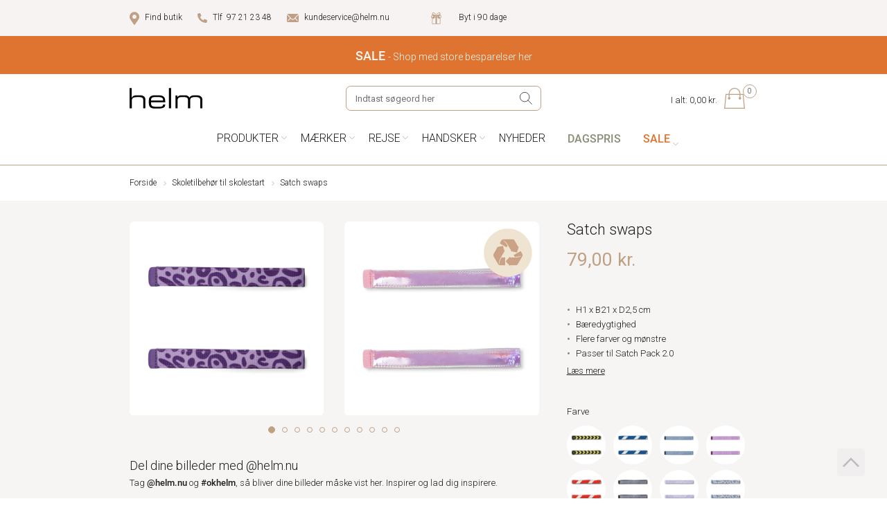

--- FILE ---
content_type: text/html; charset=utf-8
request_url: https://www.helm.nu/satch-swaps/
body_size: 41766
content:
<!DOCTYPE html>
<html lang="da-DK">
<head>
    
    <title>K&#248;b de smarte Satch swaps lige her - 1-3 dages levering</title>





<meta http-equiv="Content-Type" content="text/html; charset=utf-8">
<meta http-equiv="x-ua-compatible" content="IE=edge">
<meta id="viewport" name="viewport" content="width=device-width" />
<meta name="SKYPE_TOOLBAR" content="SKYPE_TOOLBAR_PARSER_COMPATIBLE">
<meta name="format-detection" content="telephone=no" />


            <meta property="og:title" content="K&#248;b de smarte Satch swaps lige her - 1-3 dages levering" />

            <meta property="og:url" content="https://www.helm.nu/satch-swaps/" />


            <meta property="og:type" content="website" />


            <meta property="og:description" content="G&#248;r din Satch skoletaske ekstra personlig med Satch swaps. V&#230;lg mellem flere farver og m&#248;nstre. K&#248;b dem p&#229; helm.nu eller i vores butikker." />




    <meta name="description" content="G&#248;r din Satch skoletaske ekstra personlig med Satch swaps. V&#230;lg mellem flere farver og m&#248;nstre. K&#248;b dem p&#229; helm.nu eller i vores butikker." />



    <link rel="canonical" href="https://www.helm.nu/satch-swaps/" />



    <link rel="apple-touch-icon" sizes="180x180" href="https://cdn.fotoagent.dk/accumolo/production/themes/helm.nu_2021/favicons/apple-touch-icon-180x180.png?v=638515513200000000?v=" />
    <link rel="apple-touch-icon" sizes="320x320" href="https://cdn.fotoagent.dk/accumolo/production/themes/helm.nu_2021/favicons/apple-touch-icon-320x320.png?v=638515513200000000?v=" />
    <link rel="icon" sizes="16x16" href="https://cdn.fotoagent.dk/accumolo/production/themes/helm.nu_2021/favicons/favicon-16x16.png?v=638515513200000000?v=" />
    <link rel="icon" sizes="196x196" href="https://cdn.fotoagent.dk/accumolo/production/themes/helm.nu_2021/favicons/favicon-196x196.png?v=638515513200000000?v=" />
    <link rel="icon" sizes="64x64" href="https://cdn.fotoagent.dk/accumolo/production/themes/helm.nu_2021/favicons/favicon-64x64.png?v=638515513200000000?v=" />





                <script type="application/ld+json">
                    {"@context":"https://schema.org","@type":"Product","name":"Satch swaps","url":"https://www.helm.nu/satch-swaps/","gtin13":"4057091145504","description":"Med Satch swaps kan du sætte dit helt eget præg på din Satch Pack 2.0 skoletaske. Gør din skoletaske til din egen, med de flotte swaps i mange farver, mønstre og udtryk. Der er to stropper i hver pakke. Stropperne er nemme at skifte ud, ved brug af velcroen. De er produceret af genanvendt plast materialer. Vær opmærksom på, at Satch swaps kun passer til Satch Pack 2.0 modellen. ","image":["https://www.fotoagent.dk/images/w/w3Lne4I51wvQ-CLSHGIR0Q/s/11406/138/satch-swap_funky-safari-90260_1.jpg?v=118148489","https://www.fotoagent.dk/images/w/w3Lne4I51wvQ-CLSHGIR0Q/s/11406/138/satch-swap_glossy-rose-40019_1.jpg?v=118148491","https://www.fotoagent.dk/images/w/w3Lne4I51wvQ-CLSHGIR0Q/s/11406/138/satch-swap_purple-galaxy-90261_1.jpg?v=118148494","https://www.fotoagent.dk/images/w/w3Lne4I51wvQ-CLSHGIR0Q/s/11406/138/satch-swap_stranger-signs-90262_1.jpg?v=118149370","https://www.fotoagent.dk/images/w/8Xud5pciZL46rh8N8nmvWQ/s/11406/138/satch-swapdanger-1201.jpg?v=115296785","https://www.fotoagent.dk/images/w/8Xud5pciZL46rh8N8nmvWQ/s/11406/138/satch-swapwhats-up-wup1.jpg?v=115296789","https://www.fotoagent.dk/images/w/8Xud5pciZL46rh8N8nmvWQ/s/11406/138/satch-swapblue-white-3221.jpg?v=115296987","https://www.fotoagent.dk/images/w/8Xud5pciZL46rh8N8nmvWQ/s/11406/138/satch-swapconfetti-blue-mcb1.jpg?v=115296992","https://www.fotoagent.dk/images/w/8Xud5pciZL46rh8N8nmvWQ/s/11406/138/satch-swaplight-purple-bf1.jpg?v=115296997","https://www.fotoagent.dk/images/w/8Xud5pciZL46rh8N8nmvWQ/s/11406/138/satch-swapred-white-5081.jpg?v=115297002","https://www.fotoagent.dk/images/w/8Xud5pciZL46rh8N8nmvWQ/s/11406/138/satch-swapreflective-black-8011.jpg?v=115297007","https://www.fotoagent.dk/images/w/8Xud5pciZL46rh8N8nmvWQ/s/11406/138/satch-swapreflective-blue-3251.jpg?v=115297011","https://www.fotoagent.dk/images/w/8Xud5pciZL46rh8N8nmvWQ/s/11406/138/satch-swapreflective-purple-4081.jpg?v=115297015","https://www.fotoagent.dk/images/w/8Xud5pciZL46rh8N8nmvWQ/s/11406/138/satch-swapwyld-wld1.jpg?v=115297019","https://www.fotoagent.dk/images/w/J6ZBJhTdOkhp49mwd3fGhA/s/11406/138/satch-swapglossy-mint-hom1.jpg?v=116115511","https://www.fotoagent.dk/images/w/8Xud5pciZL46rh8N8nmvWQ/s/11406/138/satch-swap_future-is-now-fin_1.jpg?v=116360701","https://www.fotoagent.dk/images/w/8Xud5pciZL46rh8N8nmvWQ/s/11406/138/satch-swap_reflective-petrol-212_1.jpg?v=116360705","https://www.fotoagent.dk/images/w/8Xud5pciZL46rh8N8nmvWQ/s/11406/138/satch-swap_reflective-violet-404_1.jpg?v=116360710","https://www.fotoagent.dk/images/w/8Xud5pciZL46rh8N8nmvWQ/s/11406/138/satch-swap_stripe-blue-dsb_1.jpg?v=116360714","https://www.fotoagent.dk/images/w/8Xud5pciZL46rh8N8nmvWQ/s/11406/138/satch-swap_stripe-green-dsg_1.jpg?v=116360718","https://www.fotoagent.dk/images/w/8Xud5pciZL46rh8N8nmvWQ/s/11406/138/satch-swap_stripe-rose-dsr_1.jpg?v=116360722"],"brand":{"@context":"https://schema.org","@type":"Brand","name":"Satch"},"offers":{"@context":"https://schema.org","@type":"Offer","priceCurrency":"DKK","price":"79","itemCondition":"https://schema.org/NewCondition","availability":"https://schema.org/InStock","url":"https://www.helm.nu/satch-swaps/","seller":{"@type":"Organization","name":""}}}
                </script>
                <script type="application/ld+json">
                    {"@context":"https://schema.org","@type":"BreadcrumbList","numberOfItems":"3","itemListElement":[{"@type":"ListItem","position":"1","item":{"@id":"/","name":"Forside"}},{"@type":"ListItem","position":"2","item":{"@id":"/skolestart/","name":"Skoletilbehør til skolestart"}},{"@type":"ListItem","position":"3","item":{"@id":"/satch-swaps/","name":"Satch swaps"}}]}
                </script>





<link href='https://cdn.fotoagent.dk/accumolo/production/ci/master_b/1.6166.0//scripts/domf/fancybox/3.5.7/jquery.fancybox.min.css' rel='stylesheet' />
<link href='https://cdn.fotoagent.dk/accumolo/production/ci/master_b/1.6166.0//scripts/domf/bxslider/4.2.12/jquery.bxslider.css' rel='stylesheet' />
<meta property="og:image" content="https://www.fotoagent.dk/images/w/w3Lne4I51wvQ-CLSHGIR0Q/s/11406/138/satch-swap_funky-safari-90260_1.jpg?v=118148489">
<meta property="og:image:width" content="1640" />
<meta property="og:image" content="https://www.fotoagent.dk/images/w/w3Lne4I51wvQ-CLSHGIR0Q/s/11406/138/satch-swap_glossy-rose-40019_1.jpg?v=118148491">
<meta property="og:image:width" content="1640" />
<meta property="og:image" content="https://www.fotoagent.dk/images/w/w3Lne4I51wvQ-CLSHGIR0Q/s/11406/138/satch-swap_purple-galaxy-90261_1.jpg?v=118148494">
<meta property="og:image:width" content="1640" />
<meta property="og:image" content="https://www.fotoagent.dk/images/w/w3Lne4I51wvQ-CLSHGIR0Q/s/11406/138/satch-swap_stranger-signs-90262_1.jpg?v=118149370">
<meta property="og:image:width" content="1640" />
<meta property="og:image" content="https://www.fotoagent.dk/images/w/8Xud5pciZL46rh8N8nmvWQ/s/11406/138/satch-swapdanger-1201.jpg?v=115296785">
<meta property="og:image:height" content="1600" />
<meta property="og:image:width" content="1600" />
<meta property="og:image" content="https://www.fotoagent.dk/images/w/8Xud5pciZL46rh8N8nmvWQ/s/11406/138/satch-swapwhats-up-wup1.jpg?v=115296789">
<meta property="og:image:height" content="1600" />
<meta property="og:image:width" content="1600" />
<meta property="og:image" content="https://www.fotoagent.dk/images/w/8Xud5pciZL46rh8N8nmvWQ/s/11406/138/satch-swapblue-white-3221.jpg?v=115296987">
<meta property="og:image:height" content="1600" />
<meta property="og:image:width" content="1600" />
<meta property="og:image" content="https://www.fotoagent.dk/images/w/8Xud5pciZL46rh8N8nmvWQ/s/11406/138/satch-swapconfetti-blue-mcb1.jpg?v=115296992">
<meta property="og:image:height" content="1600" />
<meta property="og:image:width" content="1600" />
<meta property="og:image" content="https://www.fotoagent.dk/images/w/8Xud5pciZL46rh8N8nmvWQ/s/11406/138/satch-swaplight-purple-bf1.jpg?v=115296997">
<meta property="og:image:height" content="1600" />
<meta property="og:image:width" content="1600" />
<meta property="og:image" content="https://www.fotoagent.dk/images/w/8Xud5pciZL46rh8N8nmvWQ/s/11406/138/satch-swapred-white-5081.jpg?v=115297002">
<meta property="og:image:height" content="1600" />
<meta property="og:image:width" content="1600" />
<meta property="og:image" content="https://www.fotoagent.dk/images/w/8Xud5pciZL46rh8N8nmvWQ/s/11406/138/satch-swapreflective-black-8011.jpg?v=115297007">
<meta property="og:image:height" content="1600" />
<meta property="og:image:width" content="1600" />
<meta property="og:image" content="https://www.fotoagent.dk/images/w/8Xud5pciZL46rh8N8nmvWQ/s/11406/138/satch-swapreflective-blue-3251.jpg?v=115297011">
<meta property="og:image:height" content="1600" />
<meta property="og:image:width" content="1600" />
<meta property="og:image" content="https://www.fotoagent.dk/images/w/8Xud5pciZL46rh8N8nmvWQ/s/11406/138/satch-swapreflective-purple-4081.jpg?v=115297015">
<meta property="og:image:height" content="1600" />
<meta property="og:image:width" content="1600" />
<meta property="og:image" content="https://www.fotoagent.dk/images/w/8Xud5pciZL46rh8N8nmvWQ/s/11406/138/satch-swapwyld-wld1.jpg?v=115297019">
<meta property="og:image:height" content="1600" />
<meta property="og:image:width" content="1600" />
<meta property="og:image" content="https://www.fotoagent.dk/images/w/J6ZBJhTdOkhp49mwd3fGhA/s/11406/138/satch-swapglossy-mint-hom1.jpg?v=116115511">
<meta property="og:image:height" content="1000" />
<meta property="og:image:width" content="1000" />
<meta property="og:image" content="https://www.fotoagent.dk/images/w/8Xud5pciZL46rh8N8nmvWQ/s/11406/138/satch-swap_future-is-now-fin_1.jpg?v=116360701">
<meta property="og:image:height" content="1600" />
<meta property="og:image:width" content="1600" />
<meta property="og:image" content="https://www.fotoagent.dk/images/w/8Xud5pciZL46rh8N8nmvWQ/s/11406/138/satch-swap_reflective-petrol-212_1.jpg?v=116360705">
<meta property="og:image:height" content="1600" />
<meta property="og:image:width" content="1600" />
<meta property="og:image" content="https://www.fotoagent.dk/images/w/8Xud5pciZL46rh8N8nmvWQ/s/11406/138/satch-swap_reflective-violet-404_1.jpg?v=116360710">
<meta property="og:image:height" content="1600" />
<meta property="og:image:width" content="1600" />
<meta property="og:image" content="https://www.fotoagent.dk/images/w/8Xud5pciZL46rh8N8nmvWQ/s/11406/138/satch-swap_stripe-blue-dsb_1.jpg?v=116360714">
<meta property="og:image:height" content="1600" />
<meta property="og:image:width" content="1600" />
<meta property="og:image" content="https://www.fotoagent.dk/images/w/8Xud5pciZL46rh8N8nmvWQ/s/11406/138/satch-swap_stripe-green-dsg_1.jpg?v=116360718">
<meta property="og:image:height" content="1600" />
<meta property="og:image:width" content="1600" />
<meta property="og:image" content="https://www.fotoagent.dk/images/w/8Xud5pciZL46rh8N8nmvWQ/s/11406/138/satch-swap_stripe-rose-dsr_1.jpg?v=116360722">
<meta property="og:image:height" content="1600" />
<meta property="og:image:width" content="1600" />


<link href="https://cdn.fotoagent.dk/accumolo/production/themes/helm.nu_2021/desktop.min.css?v=8DE30DCB1603600" rel="stylesheet" type="text/css" />


    <link href="https://cdn.fotoagent.dk/custom_design_module/11406/desktop_da.min.css" rel="stylesheet" type="text/css" />





    <script src="https://cdn.fotoagent.dk/accumolo/production/ci/master_b/1.6166.0//scripts/domf/jquery/3.7.1/jquery-3.7.1.min.js"></script>




<link rel="stylesheet" href="https://use.typekit.net/cqr7gxj.css">


<!-- Ønskeskyen -->
<script type="application/javascript" src="https://xn--nskeskyen-k8a.dk/onskeskyen-wish-button/external-wish-button.js" id="ov-onskeskyen-generate-wish-button-script" defer></script>
     <link rel="stylesheet" href="https://oenskeinspiration.dk/knap/css/onskeskyen_wish_button.min.css">



<script type="text/javascript">
    var isMobile = false;
    var isLoggedIn = false;
    var isUseEnhancedGTMData = true;
    var loggedInUserInfo = {};
    
    var isCheckoutPage = false;
    var useFloatLabel = false;
    var marketingCookieConsentApproved = false;
    var statisticCookieConsentApproved = false;
    var functionalCookieConsentApproved = false;
    
    window.lazySizesConfig = window.lazySizesConfig || {};
    window.lazySizesConfig.expand = 500;
    window.lazySizesConfig.expFactor = 2;
    window.lazySizesConfig.hFac = 0.8;

</script>













    <script type="text/javascript">
            var containsGAMainKey = false;
    var containsGASecondaryKey = false;

    </script>






 <script>  window.dataLayer = window.dataLayer || [];  dataLayer.push({"event":"ProductView","ecommerce":{"detail":{"products":[{"id":"18079398","price":"79.00","brand":"Satch","name":"Satch swaps","category":"Produkter/Skoletilbehør til skolestart","url":"https://www.helm.nu/satch-swaps/","imageUrl":"https://www.fotoagent.dk/images/w/cF4tMBhcrNVWPsqc8PqJlA/s/11406/138/satch-swap_funky-safari-90260_1.jpg?v=118148489","inventoryType":0,"currency":"DKK"}],"actionField":{"list":"Skoletilbehør til skolestart"}}},"vatDisplay":"With VAT","pageType":"ProductPage","marketingCookieConsentApproved":false,"statisticCookieConsentApproved":false});</script><!-- Anti-flicker snippet (recommended)  -->
<style>.async-hide { opacity: 0 !important} </style>
<script>(function(a,s,y,n,c,h,i,d,e){s.className+=' '+y;h.start=1*new Date;
h.end=i=function(){s.className=s.className.replace(RegExp(' ?'+y),'')};
(a[n]=a[n]||[]).hide=h;setTimeout(function(){i();h.end=null},c);h.timeout=c;
})(window,document.documentElement,'async-hide','dataLayer',4000,
{'GTM-WNGTBJT':true});</script>

<!-- Google Tag Manager -->
<script>!function(){"use strict";function e(e,t,o){return void 0===t&&(t=""),"cookie"===e?function(e){for(var t=0,o=document.cookie.split(";");t<o.length;t++){var r=o[t].split("=");if(r[0].trim()===e)return r[1]}}(t):"localStorage"===e?(r=t,localStorage.getItem(r)):"jsVariable"===e?window[t]:"cssSelector"===e?(n=t,i=o,a=document.querySelector(n),i?null==a?void 0:a.getAttribute(i):null==a?void 0:a.textContent):void console.warn("invalid uid source",e);var r,n,i,a}!function(t,o,r,n,i,a,c,l,s,u){var d,v,E,I;try{v=l&&(E=navigator.userAgent,(I=/Version\/([0-9\._]+)(.*Mobile)?.*Safari.*/.exec(E))&&parseFloat(I[1])>=16.4)?e(l,"_mcb_id",""):void 0}catch(e){console.error(e)}var g=t;g[n]=g[n]||[],g[n].push({"gtm.start":(new Date).getTime(),event:"gtm.js"});var m=o.getElementsByTagName(r)[0],T=v?"&bi="+encodeURIComponent(v):"",_=o.createElement(r),f=v?"kp"+c:c;_.async=!0,_.src="https://gtm.helm.nu/"+f+".js?id=GTM-WNGTBJT"+T,null===(d=m.parentNode)||void 0===d||d.insertBefore(_,m)}(window,document,"script","dataLayer",0,0,"uzqpfrsw","cookie")}();</script>
<!-- End Google Tag Manager -->
</head>
<body class="" onpageshow="mcb.bfcache.onPageShow(event)">
    <!-- Google Tag Manager (noscript) -->
<noscript>
    <iframe src="https://gtm.helm.nu/ns.html?id=GTM-WNGTBJT" height="0" width="0" style="display:none;visibility:hidden"></iframe>
</noscript>
<!-- End Google Tag Manager (noscript) -->

    

<a class="dummy-viewpoint-checker" style="height:0;width:0">
        <span class="hidden-md"></span>
        <span class="hidden-lg"></span>
        <span class="hidden-xl"></span>
</a>


    <script>
        window.viewPoint = Array.prototype.slice.call(document.querySelectorAll('.dummy-viewpoint-checker span')).filter(function (item) { return !item.offsetWidth && !item.offsetHeight && !item.getClientRects().length; })[0].className.replace("hidden-", "").toUpperCase();
        window.dataLayer[0].viewPoint = window.viewPoint;
        window.dataLayer[0].layoutGuid = '45557';
    </script>
    
    

    
    


    
    

    
    



<section class="section--full-width"><div class="container"><div class="row"><div class="col-12"><div class="col__inner col__inner--sticky"><div class="col__sticky-container"></div></div></div></div></div></section><section class="section--top-bar section--header" style="background-color: #F7F3F3"><div class="container"><div class="row"><div class="hidden-xs hidden-sm col-md-12"><div class="col__inner col__inner--sticky"><div class="col__sticky-container">


<div class="box-list">

<div class="selling-points">
<div class="selling-points__item selling-points__item--find-store"><a href="/mstorelocator/">Find butik</a></div>
<div class="selling-points__item selling-points__item--phone"><a href="tel:97 21 23 48 ">Tlf &nbsp;97 21 23 48</a></div>
<div class="selling-points__item selling-points__item--mail"><a href="mailto:kundeservice@helm.nu">kundeservice@helm.nu</a></div>
<div>
<img src="https://cdn.fotoagent.dk/custom_design_module/11406/images/gave.svg?t=1760086137" style="height: 20px; width: 20 px; padding-left:60px; padding-right:0px;"><a href="/faq-returnering-og-ombytning.aspx%20">&nbsp;Byt i 90 dage&nbsp;</a></div></div></div>

</div></div></div></div></div></section><section class="section--full-width"><div class="container"><div class="row"><div class="col-12"><div class="col__inner"><div class="html-block hidden-xs hidden-sm">
    <div style="text-align: center; background-color: #DE7430; padding: 10px;"><a href="https://www.helm.nu/outlet/" style="font-size: 18px; color: rgb(255, 250, 250); text-decoration-line: none;"><span style="color: rgb(255, 250, 250);"><strong><span style="font-size: 18px;">SALE</span></strong><span style="font-size: 18px;">&nbsp;</span><span style="font-size: 14px;">- Shop med store besparelser her</span><span style="font-size: 22px;"></span></span></a></div>
</div></div></div></div></div></section><section class="section--top-content section--header"><div class="container"><div class="row"><div class="hidden-xs hidden-sm col-md-4 col--logo"><div class="col__inner">
<div class="logo ">
    <a href="/"></a>
</div>
</div></div><div class="hidden-xs hidden-sm col-md-4 col--search"><div class="col__inner"><div id="searchBox-313671" class="search search--super-search"><form class="search__container" action="."><div class="search__input-container"><input type="search" name="search" class="search__input" placeholder="Indtast søgeord her" value="" autoComplete="off"/><button class="search__reset"><span>×</span></button></div><input type="button" class="search__submit" value="Søg"/></form><div class="search__result ssresult"><div class="ssresult__subject-container"><div class="ssresult__subject ssresult__subject--noitems"><div class="ssresult__header">Søgeresultat</div><div class="ssresult__list"><span class="instruction instruction--noitems">Hvis der er vare du har behov for, men som du ikke kan finde her i webshoppen, så kontakt os. Vi har nemlig mange flere varer i vores butikker, og i vores leverandør netværk end vi kan nå at oprette på webshoppen.<br /><br />Tlf.: 97 21 23 48<br />Mail: kundeservice@helm.nu</span></div></div></div></div></div>
</div></div><div class="hidden-xs hidden-sm col-md-4 col--cart"><div class="col__inner">

<div id="dropdowncart-313672" class="cart   cart-toggler"></div></div></div></div></div></section><section class="section--top-menu section--header"><div class="container"><div class="row"><div class="hidden-xs hidden-sm col-md-12"><div class="col__inner"><nav class="menu menu--main menu--dropdown ">
        <div class="menu__group menu__group--children" data-menu-group-name="Top Menu Desktop (Live)">
            <div class="menu__title">
                <a data-menu-path="PRODUKTER" href="https://www.helm.nu/alle-produkter/">PRODUKTER</a>
            </div>
    <div class="menu__subitems menu__subitems--level-0 menu__subitems--expand">
        <ul>
                <li class="menu__item menu__item--children">
                        <a data-menu-path="PRODUKTER^^" class="menu__subitems-title menu__subitems-title--level-1"></a>
                        <div class="menu__subitems menu__subitems--level-1 ">
        <ul>
                <li class="menu__item ">
                        <a data-menu-path="PRODUKTER^^^^Arbejdstasker" class="menu__subitems-title menu__subitems-title--level-2" href="https://www.helm.nu/arbejdstasker.aspx">Arbejdstasker</a>
                                    </li>
                <li class="menu__item ">
                        <a data-menu-path="PRODUKTER^^^^B&#230;ltetasker" class="menu__subitems-title menu__subitems-title--level-2" href="https://www.helm.nu/baeltetasker/">Bæltetasker</a>
                                    </li>
                <li class="menu__item ">
                        <a data-menu-path="PRODUKTER^^^^Clutch" class="menu__subitems-title menu__subitems-title--level-2" href="https://www.helm.nu/clutch.aspx">Clutch</a>
                                    </li>
                <li class="menu__item ">
                        <a data-menu-path="PRODUKTER^^^^Computerrygs&#230;kke" class="menu__subitems-title menu__subitems-title--level-2" href="https://www.helm.nu/computerrygsaekke.aspx">Computerrygsække</a>
                                    </li>
                <li class="menu__item ">
                        <a data-menu-path="PRODUKTER^^^^Computertasker" class="menu__subitems-title menu__subitems-title--level-2" href="https://www.helm.nu/computer-tasker/">Computertasker</a>
                                    </li>
                <li class="menu__item ">
                        <a data-menu-path="PRODUKTER^^^^Crossbody tasker" class="menu__subitems-title menu__subitems-title--level-2" href="https://www.helm.nu/crossover/">Crossbody tasker</a>
                                    </li>
                <li class="menu__item ">
                        <a data-menu-path="PRODUKTER^^^^Handsker" class="menu__subitems-title menu__subitems-title--level-2" href="https://www.helm.nu/handsker.aspx">Handsker</a>
                                    </li>
                <li class="menu__item ">
                        <a data-menu-path="PRODUKTER^^^^H&#229;ndtasker" class="menu__subitems-title menu__subitems-title--level-2" href="https://www.helm.nu/haandtasker/">Håndtasker</a>
                                    </li>
                <li class="menu__item ">
                        <a data-menu-path="PRODUKTER^^^^Indk&#248;bsvogne" class="menu__subitems-title menu__subitems-title--level-2" href="https://www.helm.nu/indkoebsvogn/">Indkøbsvogne</a>
                                    </li>
        </ul>
    </div>
                </li>
                <li class="menu__item menu__item--children">
                        <a data-menu-path="PRODUKTER^^" class="menu__subitems-title menu__subitems-title--level-1"></a>
                        <div class="menu__subitems menu__subitems--level-1 ">
        <ul>
                <li class="menu__item ">
                        <a data-menu-path="PRODUKTER^^^^Kortholdere" class="menu__subitems-title menu__subitems-title--level-2" href="https://www.helm.nu/kortholder.aspx">Kortholdere</a>
                                    </li>
                <li class="menu__item ">
                        <a data-menu-path="PRODUKTER^^^^Kufferter" class="menu__subitems-title menu__subitems-title--level-2" href="https://www.helm.nu/kufferter/">Kufferter</a>
                                    </li>
                <li class="menu__item ">
                        <a data-menu-path="PRODUKTER^^^^Kufferter til b&#248;rn" class="menu__subitems-title menu__subitems-title--level-2" href="https://www.helm.nu/kufferter-til-boern/">Kufferter til børn</a>
                                    </li>
                <li class="menu__item ">
                        <a data-menu-path="PRODUKTER^^^^Mobiltasker" class="menu__subitems-title menu__subitems-title--level-2" href="https://www.helm.nu/mobiltasker/">Mobiltasker</a>
                                    </li>
                <li class="menu__item ">
                        <a data-menu-path="PRODUKTER^^^^Paraplyer" class="menu__subitems-title menu__subitems-title--level-2" href="https://www.helm.nu/paraply/">Paraplyer</a>
                                    </li>
                <li class="menu__item ">
                        <a data-menu-path="PRODUKTER^^^^Penalhuse" class="menu__subitems-title menu__subitems-title--level-2" href="https://www.helm.nu/penalhuse.aspx">Penalhuse</a>
                                    </li>
                <li class="menu__item ">
                        <a data-menu-path="PRODUKTER^^^^Punge" class="menu__subitems-title menu__subitems-title--level-2" href="https://www.helm.nu/punge.aspx">Punge</a>
                                    </li>
                <li class="menu__item ">
                        <a data-menu-path="PRODUKTER^^^^Rygs&#230;kke" class="menu__subitems-title menu__subitems-title--level-2" href="https://www.helm.nu/rygsaekke.aspx">Rygsække</a>
                                    </li>
                <li class="menu__item ">
                        <a data-menu-path="PRODUKTER^^^^Shoppere" class="menu__subitems-title menu__subitems-title--level-2" href="https://www.helm.nu/shopper/">Shoppere</a>
                                    </li>
        </ul>
    </div>
                </li>
                <li class="menu__item menu__item--children">
                        <a data-menu-path="PRODUKTER^^" class="menu__subitems-title menu__subitems-title--level-1"></a>
                        <div class="menu__subitems menu__subitems--level-1 ">
        <ul>
                <li class="menu__item ">
                        <a data-menu-path="PRODUKTER^^^^Skoletasker" class="menu__subitems-title menu__subitems-title--level-2" href="https://www.helm.nu/skoletasker.aspx">Skoletasker</a>
                                    </li>
                <li class="menu__item ">
                        <a data-menu-path="PRODUKTER^^^^Skuldertasker" class="menu__subitems-title menu__subitems-title--level-2" href="https://www.helm.nu/skuldertasker.aspx">Skuldertasker</a>
                                    </li>
                <li class="menu__item ">
                        <a data-menu-path="PRODUKTER^^^^Smykkeskrin" class="menu__subitems-title menu__subitems-title--level-2" href="https://www.helm.nu/smykkeskrin.aspx">Smykkeskrin</a>
                                    </li>
                <li class="menu__item ">
                        <a data-menu-path="PRODUKTER^^^^Sportstasker" class="menu__subitems-title menu__subitems-title--level-2" href="https://www.helm.nu/sportstasker.aspx">Sportstasker</a>
                                    </li>
                <li class="menu__item ">
                        <a data-menu-path="PRODUKTER^^^^Tasker" class="menu__subitems-title menu__subitems-title--level-2" href="https://www.helm.nu/tasker.aspx">Tasker</a>
                                    </li>
                <li class="menu__item ">
                        <a data-menu-path="PRODUKTER^^^^Taskeremme" class="menu__subitems-title menu__subitems-title--level-2" href="https://www.helm.nu/taskeremme/">Taskeremme</a>
                                    </li>
                <li class="menu__item ">
                        <a data-menu-path="PRODUKTER^^^^Toilettasker" class="menu__subitems-title menu__subitems-title--level-2" href="https://www.helm.nu/toilettasker.aspx">Toilettasker</a>
                                    </li>
                <li class="menu__item ">
                        <a data-menu-path="PRODUKTER^^^^Weekend- &amp; rejsetasker" class="menu__subitems-title menu__subitems-title--level-2" href="https://www.helm.nu/weekendtasker-og-rejsetasker/">Weekend- & rejsetasker</a>
                                    </li>
                <li class="menu__item ">
                        <a data-menu-path="PRODUKTER^^^^Se alle kategorier &gt;&gt;" class="menu__subitems-title menu__subitems-title--level-2" href="https://www.helm.nu/alle-produkter/"><b>Se alle kategorier >></b></a>
                                    </li>
        </ul>
    </div>
                </li>
        </ul>
    </div>
        </div>
        <div class="menu__group menu__group--children" data-menu-group-name="Top Menu Desktop (Live)">
            <div class="menu__title">
                <a data-menu-path="M&#198;RKER" href="https://www.helm.nu/maerker/">MÆRKER</a>
            </div>
    <div class="menu__subitems menu__subitems--level-0 menu__subitems--expand">
        <ul>
                <li class="menu__item menu__item--children">
                        <a data-menu-path="M&#198;RKER^^" class="menu__subitems-title menu__subitems-title--level-1" href="https://www.helm.nu/maerker/"></a>
                        <div class="menu__subitems menu__subitems--level-1 ">
        <ul>
                <li class="menu__item ">
                        <a data-menu-path="M&#198;RKER^^^^Adax" class="menu__subitems-title menu__subitems-title--level-2" href="https://www.helm.nu/adax.aspx">Adax</a>
                                    </li>
                <li class="menu__item ">
                        <a data-menu-path="M&#198;RKER^^^^American Tourister" class="menu__subitems-title menu__subitems-title--level-2" href="https://www.helm.nu/american-tourister-by-samsonite.aspx">American Tourister</a>
                                    </li>
                <li class="menu__item ">
                        <a data-menu-path="M&#198;RKER^^^^Becks&#246;ndergaard" class="menu__subitems-title menu__subitems-title--level-2" href="https://www.helm.nu/becksoendergaard.aspx">Becksöndergaard</a>
                                    </li>
                <li class="menu__item ">
                        <a data-menu-path="M&#198;RKER^^^^Calvin Klein" class="menu__subitems-title menu__subitems-title--level-2" href="https://www.helm.nu/calvin-klein.aspx">Calvin Klein</a>
                                    </li>
                <li class="menu__item ">
                        <a data-menu-path="M&#198;RKER^^^^Campomaggi" class="menu__subitems-title menu__subitems-title--level-2" href="https://www.helm.nu/campomaggi.aspx">Campomaggi</a>
                                    </li>
                <li class="menu__item ">
                        <a data-menu-path="M&#198;RKER^^^^Db (Journey)" class="menu__subitems-title menu__subitems-title--level-2" href="https://www.helm.nu/db-journey/">Db (Journey)</a>
                                    </li>
                <li class="menu__item ">
                        <a data-menu-path="M&#198;RKER^^^^Delsey Paris" class="menu__subitems-title menu__subitems-title--level-2" href="https://www.helm.nu/delsey/">Delsey Paris</a>
                                    </li>
                <li class="menu__item ">
                        <a data-menu-path="M&#198;RKER^^^^Eastpak" class="menu__subitems-title menu__subitems-title--level-2" href="https://www.helm.nu/eastpak.aspx">Eastpak</a>
                                    </li>
                <li class="menu__item ">
                        <a data-menu-path="M&#198;RKER^^^^Ergobag" class="menu__subitems-title menu__subitems-title--level-2" href="https://www.helm.nu/ergobag/">Ergobag</a>
                                    </li>
        </ul>
    </div>
                </li>
                <li class="menu__item menu__item--children">
                        <a data-menu-path="M&#198;RKER^^" class="menu__subitems-title menu__subitems-title--level-1"></a>
                        <div class="menu__subitems menu__subitems--level-1 ">
        <ul>
                <li class="menu__item ">
                        <a data-menu-path="M&#198;RKER^^^^Fj&#228;llr&#228;ven" class="menu__subitems-title menu__subitems-title--level-2" href="https://www.helm.nu/fjaellraeven.aspx">Fjällräven</a>
                                    </li>
                <li class="menu__item ">
                        <a data-menu-path="M&#198;RKER^^^^Guess" class="menu__subitems-title menu__subitems-title--level-2" href="https://www.helm.nu/guess/">Guess</a>
                                    </li>
                <li class="menu__item ">
                        <a data-menu-path="M&#198;RKER^^^^Hagl&#246;fs" class="menu__subitems-title menu__subitems-title--level-2" href="https://www.helm.nu/haglofs.aspx">Haglöfs</a>
                                    </li>
                <li class="menu__item ">
                        <a data-menu-path="M&#198;RKER^^^^Jeva" class="menu__subitems-title menu__subitems-title--level-2" href="https://www.helm.nu/jeva.aspx">Jeva</a>
                                    </li>
                <li class="menu__item ">
                        <a data-menu-path="M&#198;RKER^^^^Markberg" class="menu__subitems-title menu__subitems-title--level-2" href="https://www.helm.nu/markberg.aspx">Markberg</a>
                                    </li>
                <li class="menu__item ">
                        <a data-menu-path="M&#198;RKER^^^^Muud" class="menu__subitems-title menu__subitems-title--level-2" href="https://www.helm.nu/muud/">Muud</a>
                                    </li>
                <li class="menu__item ">
                        <a data-menu-path="M&#198;RKER^^^^Osprey" class="menu__subitems-title menu__subitems-title--level-2" href="https://www.helm.nu/osprey/">Osprey</a>
                                    </li>
                <li class="menu__item ">
                        <a data-menu-path="M&#198;RKER^^^^PITAYA" class="menu__subitems-title menu__subitems-title--level-2" href="https://www.helm.nu/pitaya/">PITAYA</a>
                                    </li>
                <li class="menu__item ">
                        <a data-menu-path="M&#198;RKER^^^^Re:Designed" class="menu__subitems-title menu__subitems-title--level-2" href="https://www.helm.nu/redesigned/">Re:Designed</a>
                                    </li>
        </ul>
    </div>
                </li>
                <li class="menu__item menu__item--children">
                        <a data-menu-path="M&#198;RKER^^" class="menu__subitems-title menu__subitems-title--level-1"></a>
                        <div class="menu__subitems menu__subitems--level-1 ">
        <ul>
                <li class="menu__item ">
                        <a data-menu-path="M&#198;RKER^^^^Reisenthel" class="menu__subitems-title menu__subitems-title--level-2" href="https://www.helm.nu/reisenthel.aspx">Reisenthel</a>
                                    </li>
                <li class="menu__item ">
                        <a data-menu-path="M&#198;RKER^^^^Samsonite" class="menu__subitems-title menu__subitems-title--level-2" href="https://www.helm.nu/samsonite.aspx">Samsonite</a>
                                    </li>
                <li class="menu__item ">
                        <a data-menu-path="M&#198;RKER^^^^Satch" class="menu__subitems-title menu__subitems-title--level-2" href="https://www.helm.nu/satch/">Satch</a>
                                    </li>
                <li class="menu__item ">
                        <a data-menu-path="M&#198;RKER^^^^Silfen" class="menu__subitems-title menu__subitems-title--level-2" href="https://www.helm.nu/silfen/">Silfen</a>
                                    </li>
                <li class="menu__item ">
                        <a data-menu-path="M&#198;RKER^^^^The North Face" class="menu__subitems-title menu__subitems-title--level-2" href="https://www.helm.nu/the-north-face.aspx">The North Face</a>
                                    </li>
                <li class="menu__item ">
                        <a data-menu-path="M&#198;RKER^^^^Tiger of Sweden" class="menu__subitems-title menu__subitems-title--level-2" href="https://www.helm.nu/tiger-of-sweden.aspx">Tiger of Sweden</a>
                                    </li>
                <li class="menu__item ">
                        <a data-menu-path="M&#198;RKER^^^^Tommy Hilfiger" class="menu__subitems-title menu__subitems-title--level-2" href="https://www.helm.nu/tommy-hilfiger/">Tommy Hilfiger</a>
                                    </li>
                <li class="menu__item ">
                        <a data-menu-path="M&#198;RKER^^^^Valentino Bags" class="menu__subitems-title menu__subitems-title--level-2" href="https://www.helm.nu/valentino.aspx">Valentino Bags</a>
                                    </li>
                <li class="menu__item ">
                        <a data-menu-path="M&#198;RKER^^^^Velorbis" class="menu__subitems-title menu__subitems-title--level-2" href="https://www.helm.nu/velorbis-tasker/">Velorbis</a>
                                    </li>
                <li class="menu__item ">
                        <a data-menu-path="M&#198;RKER^^^^Se alle m&#230;rker &gt;&gt; " class="menu__subitems-title menu__subitems-title--level-2" href="https://www.helm.nu/maerker/"><b>Se alle mærker >> </b></a>
                                    </li>
        </ul>
    </div>
                </li>
        </ul>
    </div>
        </div>
        <div class="menu__group menu__group--children" data-menu-group-name="Top Menu Desktop (Live)">
            <div class="menu__title">
                <a data-menu-path="REJSE" href="https://www.helm.nu/til-rejsen/">REJSE</a>
            </div>
    <div class="menu__subitems menu__subitems--level-0 menu__subitems--expand">
        <ul>
                <li class="menu__item menu__item--children">
                        <a data-menu-path="REJSE^^Kufferter" class="menu__subitems-title menu__subitems-title--level-1">Kufferter</a>
                        <div class="menu__subitems menu__subitems--level-1 ">
        <ul>
                <li class="menu__item ">
                        <a data-menu-path="REJSE^^Kufferter^^Bl&#248;de kufferter" class="menu__subitems-title menu__subitems-title--level-2" href="https://www.helm.nu/bloed-kuffert.aspx">Bløde kufferter</a>
                                    </li>
                <li class="menu__item ">
                        <a data-menu-path="REJSE^^Kufferter^^H&#229;rde kufferter" class="menu__subitems-title menu__subitems-title--level-2" href="https://www.helm.nu/hardcase-kuffert/">Hårde kufferter</a>
                                    </li>
                <li class="menu__item ">
                        <a data-menu-path="REJSE^^Kufferter^^Kabinekufferter" class="menu__subitems-title menu__subitems-title--level-2" href="https://www.helm.nu/kabinekufferter/">Kabinekufferter</a>
                                    </li>
                <li class="menu__item ">
                        <a data-menu-path="REJSE^^Kufferter^^Kabinetasker og underseaters" class="menu__subitems-title menu__subitems-title--level-2" href="https://www.helm.nu/underseaters/">Kabinetasker og underseaters</a>
                                    </li>
                <li class="menu__item ">
                        <a data-menu-path="REJSE^^Kufferter^^Kufferter til b&#248;rn" class="menu__subitems-title menu__subitems-title--level-2" href="https://www.helm.nu/kufferter-til-boern/">Kufferter til børn</a>
                                    </li>
                <li class="menu__item ">
                        <a data-menu-path="REJSE^^Kufferter^^Letv&#230;gtskufferter" class="menu__subitems-title menu__subitems-title--level-2" href="https://www.helm.nu/letvaegtskufferter.aspx">Letvægtskufferter</a>
                                    </li>
                <li class="menu__item ">
                        <a data-menu-path="REJSE^^Kufferter^^Nedsatte kufferter" class="menu__subitems-title menu__subitems-title--level-2" href="https://www.helm.nu/kufferter-paa-tilbud.aspx">Nedsatte kufferter</a>
                                    </li>
                <li class="menu__item ">
                        <a data-menu-path="REJSE^^Kufferter^^Se alle kufferter &gt;&gt;" class="menu__subitems-title menu__subitems-title--level-2" href="https://www.helm.nu/kufferter/"><strong>Se alle kufferter >></strong></a>
                                    </li>
        </ul>
    </div>
                </li>
                <li class="menu__item menu__item--children">
                        <a data-menu-path="REJSE^^Rejsetasker" class="menu__subitems-title menu__subitems-title--level-1">Rejsetasker</a>
                        <div class="menu__subitems menu__subitems--level-1 ">
        <ul>
                <li class="menu__item ">
                        <a data-menu-path="REJSE^^Rejsetasker^^Duffel bags" class="menu__subitems-title menu__subitems-title--level-2" href="https://www.helm.nu/duffel-bags/">Duffel bags</a>
                                    </li>
                <li class="menu__item ">
                        <a data-menu-path="REJSE^^Rejsetasker^^Rejserygs&#230;kke" class="menu__subitems-title menu__subitems-title--level-2" href="https://www.helm.nu/rejserygsaek/">Rejserygsække</a>
                                    </li>
                <li class="menu__item ">
                        <a data-menu-path="REJSE^^Rejsetasker^^Rejsetasker i l&#230;der" class="menu__subitems-title menu__subitems-title--level-2" href="https://www.helm.nu/weekendtasker-og-rejsetasker-i-skind/">Rejsetasker i læder</a>
                                    </li>
                <li class="menu__item ">
                        <a data-menu-path="REJSE^^Rejsetasker^^Rejsetasker med hjul" class="menu__subitems-title menu__subitems-title--level-2" href="https://www.helm.nu/rejsetasker-paa-hjul.aspx">Rejsetasker med hjul</a>
                                    </li>
                <li class="menu__item ">
                        <a data-menu-path="REJSE^^Rejsetasker^^Rejsetasker til b&#248;rn" class="menu__subitems-title menu__subitems-title--level-2" href="https://www.helm.nu/rejsetasker-til-boern/">Rejsetasker til børn</a>
                                    </li>
                <li class="menu__item ">
                        <a data-menu-path="REJSE^^Rejsetasker^^Nedsatte rejsetasker" class="menu__subitems-title menu__subitems-title--level-2" href="https://www.helm.nu/rejsetasker-paa-tilbud.aspx">Nedsatte rejsetasker</a>
                                    </li>
                <li class="menu__item ">
                        <a data-menu-path="REJSE^^Rejsetasker^^Se alle rejsetasker &gt;&gt;" class="menu__subitems-title menu__subitems-title--level-2" href="https://www.helm.nu/weekendtasker-og-rejsetasker/"><strong>Se alle rejsetasker >></strong></a>
                                    </li>
        </ul>
    </div>
                </li>
                <li class="menu__item menu__item--children">
                        <a data-menu-path="REJSE^^Tilbeh&#248;r" class="menu__subitems-title menu__subitems-title--level-1">Tilbehør</a>
                        <div class="menu__subitems menu__subitems--level-1 ">
        <ul>
                <li class="menu__item ">
                        <a data-menu-path="REJSE^^Tilbeh&#248;r^^Beauty box" class="menu__subitems-title menu__subitems-title--level-2" href="https://www.helm.nu/beautyboks.aspx">Beauty box</a>
                                    </li>
                <li class="menu__item ">
                        <a data-menu-path="REJSE^^Tilbeh&#248;r^^Rejsetilbeh&#248;r" class="menu__subitems-title menu__subitems-title--level-2" href="https://www.helm.nu/rejsetilbehoer.aspx">Rejsetilbehør</a>
                                    </li>
                <li class="menu__item ">
                        <a data-menu-path="REJSE^^Tilbeh&#248;r^^Toilettasker" class="menu__subitems-title menu__subitems-title--level-2" href="https://www.helm.nu/toilettasker.aspx">Toilettasker</a>
                                    </li>
                <li class="menu__item ">
                        <a data-menu-path="REJSE^^Tilbeh&#248;r^^Nedsatte toilettasker" class="menu__subitems-title menu__subitems-title--level-2" href="https://www.helm.nu/toilettasker-paa-tilbud.aspx">Nedsatte toilettasker</a>
                                    </li>
                <li class="menu__item ">
                        <a data-menu-path="REJSE^^Tilbeh&#248;r^^Se alt til rejsen her &gt;&gt;" class="menu__subitems-title menu__subitems-title--level-2" href="https://www.helm.nu/til-rejsen/"><b>Se alt til rejsen her >></b></a>
                                    </li>
        </ul>
    </div>
                </li>
                <li class="menu__item menu__item--children">
                        <a data-menu-path="REJSE^^Guides" class="menu__subitems-title menu__subitems-title--level-1">Guides</a>
                        <div class="menu__subitems menu__subitems--level-1 ">
        <ul>
                <li class="menu__item ">
                        <a data-menu-path="REJSE^^Guides^^8 tips til pakning af h&#229;ndbagagen" class="menu__subitems-title menu__subitems-title--level-2" href="https://www.helm.nu/8-tips-til-at-pakke-den-perfekte-haandbagage.aspx">8 tips til pakning af håndbagagen</a>
                                    </li>
                <li class="menu__item ">
                        <a data-menu-path="REJSE^^Guides^^Ferie med b&#248;rn" class="menu__subitems-title menu__subitems-title--level-2" href="https://www.helm.nu/ferie-med-boern-guide-til-flyveturen-med-smaa-boern.aspx">Ferie med børn</a>
                                    </li>
                <li class="menu__item ">
                        <a data-menu-path="REJSE^^Guides^^Find den bedste kabinekuffert" class="menu__subitems-title menu__subitems-title--level-2" href="https://www.helm.nu/find-den-bedste-kabinekuffert.aspx">Find den bedste kabinekuffert</a>
                                    </li>
                <li class="menu__item ">
                        <a data-menu-path="REJSE^^Guides^^Find den rigtige kuffertst&#248;rrelse" class="menu__subitems-title menu__subitems-title--level-2" href="https://www.helm.nu/find-den-rigtige-stoerrelse-kuffert.aspx">Find den rigtige kuffertstørrelse</a>
                                    </li>
                <li class="menu__item ">
                        <a data-menu-path="REJSE^^Guides^^H&#229;ndbagage regler" class="menu__subitems-title menu__subitems-title--level-2" href="https://www.helm.nu/guide/haandbagage-regler">Håndbagage regler</a>
                                    </li>
                <li class="menu__item ">
                        <a data-menu-path="REJSE^^Guides^^Reparation af din kuffert" class="menu__subitems-title menu__subitems-title--level-2" href="https://www.helm.nu/faq-reparation.aspx">Reparation af din kuffert</a>
                                    </li>
                <li class="menu__item ">
                        <a data-menu-path="REJSE^^Guides^^V&#230;rd at vide om din kuffert" class="menu__subitems-title menu__subitems-title--level-2" href="https://www.helm.nu/vaerd-at-vide-om-din-kuffert.aspx">Værd at vide om din kuffert</a>
                                    </li>
        </ul>
    </div>
                </li>
        </ul>
    </div>
        </div>
        <div class="menu__group menu__group--children" data-menu-group-name="Top Menu Desktop (Live)">
            <div class="menu__title">
                <a data-menu-path="HANDSKER" href="https://www.helm.nu/handsker.aspx">HANDSKER</a>
            </div>
    <div class="menu__subitems menu__subitems--level-0 menu__subitems--expand">
        <ul>
                <li class="menu__item menu__item--children">
                        <a data-menu-path="HANDSKER^^Kategorier" class="menu__subitems-title menu__subitems-title--level-1">Kategorier</a>
                        <div class="menu__subitems menu__subitems--level-1 ">
        <ul>
                <li class="menu__item ">
                        <a data-menu-path="HANDSKER^^Kategorier^^Handsker til damer" class="menu__subitems-title menu__subitems-title--level-2" href="https://www.helm.nu/damehandsker/">Handsker til damer</a>
                                    </li>
                <li class="menu__item ">
                        <a data-menu-path="HANDSKER^^Kategorier^^Handsker til herre" class="menu__subitems-title menu__subitems-title--level-2" href="https://www.helm.nu/herrehandsker/">Handsker til herre</a>
                                    </li>
                <li class="menu__item ">
                        <a data-menu-path="HANDSKER^^Kategorier^^Luffer" class="menu__subitems-title menu__subitems-title--level-2" href="https://www.helm.nu/luffer/">Luffer</a>
                                    </li>
                <li class="menu__item ">
                        <a data-menu-path="HANDSKER^^Kategorier^^L&#230;derhandsker" class="menu__subitems-title menu__subitems-title--level-2" href="https://www.helm.nu/skindhandsker/">Læderhandsker</a>
                                    </li>
                <li class="menu__item ">
                        <a data-menu-path="HANDSKER^^Kategorier^^Nedsatte handsker" class="menu__subitems-title menu__subitems-title--level-2" href="https://www.helm.nu/handsker-paa-tilbud.aspx">Nedsatte handsker</a>
                                    </li>
                <li class="menu__item ">
                        <a data-menu-path="HANDSKER^^Kategorier^^Se alle handsker &gt;&gt;" class="menu__subitems-title menu__subitems-title--level-2" href="https://www.helm.nu/handsker.aspx"><strong>Se alle handsker >></strong></a>
                                    </li>
        </ul>
    </div>
                </li>
                <li class="menu__item menu__item--children">
                        <a data-menu-path="HANDSKER^^Popul&#230;re m&#230;rker" class="menu__subitems-title menu__subitems-title--level-1">Populære mærker</a>
                        <div class="menu__subitems menu__subitems--level-1 ">
        <ul>
                <li class="menu__item ">
                        <a data-menu-path="HANDSKER^^Popul&#230;re m&#230;rker^^Adax" class="menu__subitems-title menu__subitems-title--level-2" href="https://www.helm.nu/adax-handsker/">Adax</a>
                                    </li>
                <li class="menu__item ">
                        <a data-menu-path="HANDSKER^^Popul&#230;re m&#230;rker^^Hestra" class="menu__subitems-title menu__subitems-title--level-2" href="https://www.helm.nu/hestra-handsker/">Hestra</a>
                                    </li>
                <li class="menu__item ">
                        <a data-menu-path="HANDSKER^^Popul&#230;re m&#230;rker^^Markberg" class="menu__subitems-title menu__subitems-title--level-2" href="https://www.helm.nu/handsker-og-luffer-fra-markberg/">Markberg</a>
                                    </li>
                <li class="menu__item ">
                        <a data-menu-path="HANDSKER^^Popul&#230;re m&#230;rker^^Randers Handsker" class="menu__subitems-title menu__subitems-title--level-2" href="https://www.helm.nu/randers-handsker.aspx">Randers Handsker</a>
                                    </li>
                <li class="menu__item ">
                        <a data-menu-path="HANDSKER^^Popul&#230;re m&#230;rker^^Re:Designed" class="menu__subitems-title menu__subitems-title--level-2" href="https://www.helm.nu/handsker-og-luffer-fra-redesigned/">Re:Designed</a>
                                    </li>
                <li class="menu__item ">
                        <a data-menu-path="HANDSKER^^Popul&#230;re m&#230;rker^^Se alle m&#230;rker &gt;&gt;" class="menu__subitems-title menu__subitems-title--level-2" href="https://www.helm.nu/maerker/"><strong>Se alle mærker >></strong></a>
                                    </li>
        </ul>
    </div>
                </li>
                <li class="menu__item menu__item--children">
                        <a data-menu-path="HANDSKER^^Guides" class="menu__subitems-title menu__subitems-title--level-1">Guides</a>
                        <div class="menu__subitems menu__subitems--level-1 ">
        <ul>
                <li class="menu__item ">
                        <a data-menu-path="HANDSKER^^Guides^^Handskeguide" class="menu__subitems-title menu__subitems-title--level-2" href="https://www.helm.nu/handske-guide.aspx">Handskeguide</a>
                                    </li>
                <li class="menu__item ">
                        <a data-menu-path="HANDSKER^^Guides^^L&#230;derplejeguide" class="menu__subitems-title menu__subitems-title--level-2" href="https://www.helm.nu/laederpleje-goer-det-korrekt.aspx">Læderplejeguide</a>
                                    </li>
        </ul>
    </div>
                </li>
        </ul>
    </div>
        </div>
        <div class="menu__group " data-menu-group-name="Top Menu Desktop (Live)">
            <div class="menu__title">
                <a data-menu-path="NYHEDER" href="https://www.helm.nu/nyheder/">NYHEDER</a>
            </div>
        </div>
        <div class="menu__group " data-menu-group-name="Top Menu Desktop (Live)">
            <div class="menu__title">
                <a data-menu-path="DAGSPRIS" href="https://www.helm.nu/dagspris/"><p style="color:#898e79"><b>DAGSPRIS</b></p></a>
            </div>
        </div>
        <div class="menu__group menu__group--children" data-menu-group-name="Top Menu Desktop (Live)">
            <div class="menu__title">
                <a data-menu-path="SALE" href="https://www.helm.nu/outlet/"><p style="color:#DE7430"><b>SALE</b></p></a>
            </div>
    <div class="menu__subitems menu__subitems--level-0 menu__subitems--expand">
        <ul>
                <li class="menu__item menu__item--children">
                        <a data-menu-path="SALE^^" class="menu__subitems-title menu__subitems-title--level-1"></a>
                        <div class="menu__subitems menu__subitems--level-1 ">
        <ul>
                <li class="menu__item ">
                        <a data-menu-path="SALE^^^^Nedsatte skoletasker" class="menu__subitems-title menu__subitems-title--level-2" href="https://www.helm.nu/skoletasker-paa-tilbud.aspx">Nedsatte skoletasker</a>
                                    </li>
                <li class="menu__item ">
                        <a data-menu-path="SALE^^^^Nedsatte handsker" class="menu__subitems-title menu__subitems-title--level-2" href="https://www.helm.nu/handsker-paa-tilbud.aspx">Nedsatte handsker</a>
                                    </li>
                <li class="menu__item ">
                        <a data-menu-path="SALE^^^^Nedsatte kufferter" class="menu__subitems-title menu__subitems-title--level-2" href="https://www.helm.nu/kufferter-paa-tilbud.aspx">Nedsatte kufferter</a>
                                    </li>
                <li class="menu__item ">
                        <a data-menu-path="SALE^^^^Nedsatte tasker" class="menu__subitems-title menu__subitems-title--level-2" href="https://www.helm.nu/tasker-paa-tilbud.aspx">Nedsatte tasker</a>
                                    </li>
                <li class="menu__item ">
                        <a data-menu-path="SALE^^^^Se alle tilbud &gt;&gt;" class="menu__subitems-title menu__subitems-title--level-2" href="https://www.helm.nu/outlet/"><strong>Se alle tilbud >></strong></a>
                                    </li>
        </ul>
    </div>
                </li>
        </ul>
    </div>
        </div>
        <div class="menu__group " data-menu-group-name="Top Menu Desktop (Live)">
            <div class="menu__title">
                <a data-menu-path=""></a>
            </div>
        </div>
    </nav>
</div></div></div></div></section><section class="section--item-breadcrumb"><div class="container"><div class="row"><div class="col-12"><div class="col__inner"><div class="go-to-top">
    <a href="#" data-scroll-duration="100" title="G&#229; til toppen"><i></i></a>
</div>    <div class="menu menu--breadcrumb ">
        <ul>
                <li class=menu--breadcrumb__home-link>
                    <a href="/">Forside</a>
                </li>
                <li >
                    <a href="/skolestart/">Skoletilbehør til skolestart</a>
                </li>
                <li >
                    <a>Satch swaps</a>
                </li>
        </ul>
    </div>



</div></div></div></div></section><section class="section--item-cta"><div class="container"><div class="row"><div class="col-12 col-sm-12 col-md-8"><div class="col__inner"><div id="DjBDq9tdSk2BDOFimJlLQQ" class="ph-productadditionalimages hidden-xs hidden-sm"><div class="slider react-slider slider--item-images slider--pager-outside slider--2-columns" data-autostart="false" data-controls="true" id="378903" data-pager="true" data-page-size="2" data-infinite-loop="false" data-slide-margin="30"><div class="slider__container"><div class="bx-slider"><div class="bx-slider__item" data-slide-index="0"><div class="bx-slider__item-container"><a href="https://www.fotoagent.dk/images/w/cF4tMBhcrNVWPsqc8PqJlA/s/11406/138/satch-swap_funky-safari-90260_1.jpg?v=118148489" class="ratio_custom item-picture clickable" style="padding-bottom:100%" data-srcset="https://www.fotoagent.dk/images/w/5r022FAVouUB4eieJmwDlQ/s/11406/138/satch-swap_funky-safari-90260_1.jpg?v=118148489 260w, https://www.fotoagent.dk/images/w/GrVsYZ4u1R-vTUzDpFueIg/s/11406/138/satch-swap_funky-safari-90260_1.jpg?v=118148489 440w, https://www.fotoagent.dk/images/w/hDQiE3QCtZgw9ziti_G9yQ/s/11406/138/satch-swap_funky-safari-90260_1.jpg?v=118148489 760w, https://www.fotoagent.dk/images/w/gEmYg18jhkIMKLHzQbvETw/s/11406/138/satch-swap_funky-safari-90260_1.jpg?v=118148489 1280w, https://www.fotoagent.dk/images/w/w3Lne4I51wvQ-CLSHGIR0Q/s/11406/138/satch-swap_funky-safari-90260_1.jpg?v=118148489 1640w"><img alt="Satch swaps" class="bx-slider__img" srcSet="https://www.fotoagent.dk/images/w/5r022FAVouUB4eieJmwDlQ/s/11406/138/satch-swap_funky-safari-90260_1.jpg?v=118148489 260w, https://www.fotoagent.dk/images/w/GrVsYZ4u1R-vTUzDpFueIg/s/11406/138/satch-swap_funky-safari-90260_1.jpg?v=118148489 440w, https://www.fotoagent.dk/images/w/hDQiE3QCtZgw9ziti_G9yQ/s/11406/138/satch-swap_funky-safari-90260_1.jpg?v=118148489 760w, https://www.fotoagent.dk/images/w/gEmYg18jhkIMKLHzQbvETw/s/11406/138/satch-swap_funky-safari-90260_1.jpg?v=118148489 1280w, https://www.fotoagent.dk/images/w/w3Lne4I51wvQ-CLSHGIR0Q/s/11406/138/satch-swap_funky-safari-90260_1.jpg?v=118148489 1640w" sizes="auto" fetchpriority="high"/></a></div></div><div class="bx-slider__item" data-slide-index="1"><div class="bx-slider__item-container"><a href="https://www.fotoagent.dk/images/w/cF4tMBhcrNVWPsqc8PqJlA/s/11406/138/satch-swap_glossy-rose-40019_1.jpg?v=118148491" class="ratio_custom item-picture clickable" style="padding-bottom:100%" data-srcset="https://www.fotoagent.dk/images/w/5r022FAVouUB4eieJmwDlQ/s/11406/138/satch-swap_glossy-rose-40019_1.jpg?v=118148491 260w, https://www.fotoagent.dk/images/w/GrVsYZ4u1R-vTUzDpFueIg/s/11406/138/satch-swap_glossy-rose-40019_1.jpg?v=118148491 440w, https://www.fotoagent.dk/images/w/hDQiE3QCtZgw9ziti_G9yQ/s/11406/138/satch-swap_glossy-rose-40019_1.jpg?v=118148491 760w, https://www.fotoagent.dk/images/w/gEmYg18jhkIMKLHzQbvETw/s/11406/138/satch-swap_glossy-rose-40019_1.jpg?v=118148491 1280w, https://www.fotoagent.dk/images/w/w3Lne4I51wvQ-CLSHGIR0Q/s/11406/138/satch-swap_glossy-rose-40019_1.jpg?v=118148491 1640w"><img alt="Satch swaps" class="bx-slider__img lazyload" data-srcset="https://www.fotoagent.dk/images/w/5r022FAVouUB4eieJmwDlQ/s/11406/138/satch-swap_glossy-rose-40019_1.jpg?v=118148491 260w, https://www.fotoagent.dk/images/w/GrVsYZ4u1R-vTUzDpFueIg/s/11406/138/satch-swap_glossy-rose-40019_1.jpg?v=118148491 440w, https://www.fotoagent.dk/images/w/hDQiE3QCtZgw9ziti_G9yQ/s/11406/138/satch-swap_glossy-rose-40019_1.jpg?v=118148491 760w, https://www.fotoagent.dk/images/w/gEmYg18jhkIMKLHzQbvETw/s/11406/138/satch-swap_glossy-rose-40019_1.jpg?v=118148491 1280w, https://www.fotoagent.dk/images/w/w3Lne4I51wvQ-CLSHGIR0Q/s/11406/138/satch-swap_glossy-rose-40019_1.jpg?v=118148491 1640w" data-sizes="auto"/></a></div></div><div class="bx-slider__item" data-slide-index="2"><div class="bx-slider__item-container"><a href="https://www.fotoagent.dk/images/w/cF4tMBhcrNVWPsqc8PqJlA/s/11406/138/satch-swap_purple-galaxy-90261_1.jpg?v=118148494" class="ratio_custom item-picture clickable" style="padding-bottom:100%" data-srcset="https://www.fotoagent.dk/images/w/5r022FAVouUB4eieJmwDlQ/s/11406/138/satch-swap_purple-galaxy-90261_1.jpg?v=118148494 260w, https://www.fotoagent.dk/images/w/GrVsYZ4u1R-vTUzDpFueIg/s/11406/138/satch-swap_purple-galaxy-90261_1.jpg?v=118148494 440w, https://www.fotoagent.dk/images/w/hDQiE3QCtZgw9ziti_G9yQ/s/11406/138/satch-swap_purple-galaxy-90261_1.jpg?v=118148494 760w, https://www.fotoagent.dk/images/w/gEmYg18jhkIMKLHzQbvETw/s/11406/138/satch-swap_purple-galaxy-90261_1.jpg?v=118148494 1280w, https://www.fotoagent.dk/images/w/w3Lne4I51wvQ-CLSHGIR0Q/s/11406/138/satch-swap_purple-galaxy-90261_1.jpg?v=118148494 1640w"><img alt="Satch swaps" class="bx-slider__img lazyload" data-srcset="https://www.fotoagent.dk/images/w/5r022FAVouUB4eieJmwDlQ/s/11406/138/satch-swap_purple-galaxy-90261_1.jpg?v=118148494 260w, https://www.fotoagent.dk/images/w/GrVsYZ4u1R-vTUzDpFueIg/s/11406/138/satch-swap_purple-galaxy-90261_1.jpg?v=118148494 440w, https://www.fotoagent.dk/images/w/hDQiE3QCtZgw9ziti_G9yQ/s/11406/138/satch-swap_purple-galaxy-90261_1.jpg?v=118148494 760w, https://www.fotoagent.dk/images/w/gEmYg18jhkIMKLHzQbvETw/s/11406/138/satch-swap_purple-galaxy-90261_1.jpg?v=118148494 1280w, https://www.fotoagent.dk/images/w/w3Lne4I51wvQ-CLSHGIR0Q/s/11406/138/satch-swap_purple-galaxy-90261_1.jpg?v=118148494 1640w" data-sizes="auto"/></a></div></div><div class="bx-slider__item" data-slide-index="3"><div class="bx-slider__item-container"><a href="https://www.fotoagent.dk/images/w/cF4tMBhcrNVWPsqc8PqJlA/s/11406/138/satch-swap_stranger-signs-90262_1.jpg?v=118149370" class="ratio_custom item-picture clickable" style="padding-bottom:100%" data-srcset="https://www.fotoagent.dk/images/w/5r022FAVouUB4eieJmwDlQ/s/11406/138/satch-swap_stranger-signs-90262_1.jpg?v=118149370 260w, https://www.fotoagent.dk/images/w/GrVsYZ4u1R-vTUzDpFueIg/s/11406/138/satch-swap_stranger-signs-90262_1.jpg?v=118149370 440w, https://www.fotoagent.dk/images/w/hDQiE3QCtZgw9ziti_G9yQ/s/11406/138/satch-swap_stranger-signs-90262_1.jpg?v=118149370 760w, https://www.fotoagent.dk/images/w/gEmYg18jhkIMKLHzQbvETw/s/11406/138/satch-swap_stranger-signs-90262_1.jpg?v=118149370 1280w, https://www.fotoagent.dk/images/w/w3Lne4I51wvQ-CLSHGIR0Q/s/11406/138/satch-swap_stranger-signs-90262_1.jpg?v=118149370 1640w"><img alt="Satch swaps" class="bx-slider__img lazyload" data-srcset="https://www.fotoagent.dk/images/w/5r022FAVouUB4eieJmwDlQ/s/11406/138/satch-swap_stranger-signs-90262_1.jpg?v=118149370 260w, https://www.fotoagent.dk/images/w/GrVsYZ4u1R-vTUzDpFueIg/s/11406/138/satch-swap_stranger-signs-90262_1.jpg?v=118149370 440w, https://www.fotoagent.dk/images/w/hDQiE3QCtZgw9ziti_G9yQ/s/11406/138/satch-swap_stranger-signs-90262_1.jpg?v=118149370 760w, https://www.fotoagent.dk/images/w/gEmYg18jhkIMKLHzQbvETw/s/11406/138/satch-swap_stranger-signs-90262_1.jpg?v=118149370 1280w, https://www.fotoagent.dk/images/w/w3Lne4I51wvQ-CLSHGIR0Q/s/11406/138/satch-swap_stranger-signs-90262_1.jpg?v=118149370 1640w" data-sizes="auto"/></a></div></div><div class="bx-slider__item" data-slide-index="4"><div class="bx-slider__item-container"><a href="https://www.fotoagent.dk/images/w/cF4tMBhcrNVWPsqc8PqJlA/s/11406/138/satch-swapdanger-1201.jpg?v=115296785" class="ratio_custom item-picture clickable" style="padding-bottom:100%" data-srcset="https://www.fotoagent.dk/images/w/5r022FAVouUB4eieJmwDlQ/s/11406/138/satch-swapdanger-1201.jpg?v=115296785 260w, https://www.fotoagent.dk/images/w/GrVsYZ4u1R-vTUzDpFueIg/s/11406/138/satch-swapdanger-1201.jpg?v=115296785 440w, https://www.fotoagent.dk/images/w/hDQiE3QCtZgw9ziti_G9yQ/s/11406/138/satch-swapdanger-1201.jpg?v=115296785 760w, https://www.fotoagent.dk/images/w/gEmYg18jhkIMKLHzQbvETw/s/11406/138/satch-swapdanger-1201.jpg?v=115296785 1280w, https://www.fotoagent.dk/images/w/8Xud5pciZL46rh8N8nmvWQ/s/11406/138/satch-swapdanger-1201.jpg?v=115296785 1600w"><img alt="Satch swaps" class="bx-slider__img lazyload" data-srcset="https://www.fotoagent.dk/images/w/5r022FAVouUB4eieJmwDlQ/s/11406/138/satch-swapdanger-1201.jpg?v=115296785 260w, https://www.fotoagent.dk/images/w/GrVsYZ4u1R-vTUzDpFueIg/s/11406/138/satch-swapdanger-1201.jpg?v=115296785 440w, https://www.fotoagent.dk/images/w/hDQiE3QCtZgw9ziti_G9yQ/s/11406/138/satch-swapdanger-1201.jpg?v=115296785 760w, https://www.fotoagent.dk/images/w/gEmYg18jhkIMKLHzQbvETw/s/11406/138/satch-swapdanger-1201.jpg?v=115296785 1280w, https://www.fotoagent.dk/images/w/8Xud5pciZL46rh8N8nmvWQ/s/11406/138/satch-swapdanger-1201.jpg?v=115296785 1600w" data-sizes="auto"/></a></div></div><div class="bx-slider__item" data-slide-index="5"><div class="bx-slider__item-container"><a href="https://www.fotoagent.dk/images/w/cF4tMBhcrNVWPsqc8PqJlA/s/11406/138/satch-swapwhats-up-wup1.jpg?v=115296789" class="ratio_custom item-picture clickable" style="padding-bottom:100%" data-srcset="https://www.fotoagent.dk/images/w/5r022FAVouUB4eieJmwDlQ/s/11406/138/satch-swapwhats-up-wup1.jpg?v=115296789 260w, https://www.fotoagent.dk/images/w/GrVsYZ4u1R-vTUzDpFueIg/s/11406/138/satch-swapwhats-up-wup1.jpg?v=115296789 440w, https://www.fotoagent.dk/images/w/hDQiE3QCtZgw9ziti_G9yQ/s/11406/138/satch-swapwhats-up-wup1.jpg?v=115296789 760w, https://www.fotoagent.dk/images/w/gEmYg18jhkIMKLHzQbvETw/s/11406/138/satch-swapwhats-up-wup1.jpg?v=115296789 1280w, https://www.fotoagent.dk/images/w/8Xud5pciZL46rh8N8nmvWQ/s/11406/138/satch-swapwhats-up-wup1.jpg?v=115296789 1600w"><img alt="Satch swaps" class="bx-slider__img lazyload" data-srcset="https://www.fotoagent.dk/images/w/5r022FAVouUB4eieJmwDlQ/s/11406/138/satch-swapwhats-up-wup1.jpg?v=115296789 260w, https://www.fotoagent.dk/images/w/GrVsYZ4u1R-vTUzDpFueIg/s/11406/138/satch-swapwhats-up-wup1.jpg?v=115296789 440w, https://www.fotoagent.dk/images/w/hDQiE3QCtZgw9ziti_G9yQ/s/11406/138/satch-swapwhats-up-wup1.jpg?v=115296789 760w, https://www.fotoagent.dk/images/w/gEmYg18jhkIMKLHzQbvETw/s/11406/138/satch-swapwhats-up-wup1.jpg?v=115296789 1280w, https://www.fotoagent.dk/images/w/8Xud5pciZL46rh8N8nmvWQ/s/11406/138/satch-swapwhats-up-wup1.jpg?v=115296789 1600w" data-sizes="auto"/></a></div></div><div class="bx-slider__item" data-slide-index="6"><div class="bx-slider__item-container"><a href="https://www.fotoagent.dk/images/w/cF4tMBhcrNVWPsqc8PqJlA/s/11406/138/satch-swapblue-white-3221.jpg?v=115296987" class="ratio_custom item-picture clickable" style="padding-bottom:100%" data-srcset="https://www.fotoagent.dk/images/w/5r022FAVouUB4eieJmwDlQ/s/11406/138/satch-swapblue-white-3221.jpg?v=115296987 260w, https://www.fotoagent.dk/images/w/GrVsYZ4u1R-vTUzDpFueIg/s/11406/138/satch-swapblue-white-3221.jpg?v=115296987 440w, https://www.fotoagent.dk/images/w/hDQiE3QCtZgw9ziti_G9yQ/s/11406/138/satch-swapblue-white-3221.jpg?v=115296987 760w, https://www.fotoagent.dk/images/w/gEmYg18jhkIMKLHzQbvETw/s/11406/138/satch-swapblue-white-3221.jpg?v=115296987 1280w, https://www.fotoagent.dk/images/w/8Xud5pciZL46rh8N8nmvWQ/s/11406/138/satch-swapblue-white-3221.jpg?v=115296987 1600w"><img alt="Satch swaps" class="bx-slider__img lazyload" data-srcset="https://www.fotoagent.dk/images/w/5r022FAVouUB4eieJmwDlQ/s/11406/138/satch-swapblue-white-3221.jpg?v=115296987 260w, https://www.fotoagent.dk/images/w/GrVsYZ4u1R-vTUzDpFueIg/s/11406/138/satch-swapblue-white-3221.jpg?v=115296987 440w, https://www.fotoagent.dk/images/w/hDQiE3QCtZgw9ziti_G9yQ/s/11406/138/satch-swapblue-white-3221.jpg?v=115296987 760w, https://www.fotoagent.dk/images/w/gEmYg18jhkIMKLHzQbvETw/s/11406/138/satch-swapblue-white-3221.jpg?v=115296987 1280w, https://www.fotoagent.dk/images/w/8Xud5pciZL46rh8N8nmvWQ/s/11406/138/satch-swapblue-white-3221.jpg?v=115296987 1600w" data-sizes="auto"/></a></div></div><div class="bx-slider__item" data-slide-index="7"><div class="bx-slider__item-container"><a href="https://www.fotoagent.dk/images/w/cF4tMBhcrNVWPsqc8PqJlA/s/11406/138/satch-swapconfetti-blue-mcb1.jpg?v=115296992" class="ratio_custom item-picture clickable" style="padding-bottom:100%" data-srcset="https://www.fotoagent.dk/images/w/5r022FAVouUB4eieJmwDlQ/s/11406/138/satch-swapconfetti-blue-mcb1.jpg?v=115296992 260w, https://www.fotoagent.dk/images/w/GrVsYZ4u1R-vTUzDpFueIg/s/11406/138/satch-swapconfetti-blue-mcb1.jpg?v=115296992 440w, https://www.fotoagent.dk/images/w/hDQiE3QCtZgw9ziti_G9yQ/s/11406/138/satch-swapconfetti-blue-mcb1.jpg?v=115296992 760w, https://www.fotoagent.dk/images/w/gEmYg18jhkIMKLHzQbvETw/s/11406/138/satch-swapconfetti-blue-mcb1.jpg?v=115296992 1280w, https://www.fotoagent.dk/images/w/8Xud5pciZL46rh8N8nmvWQ/s/11406/138/satch-swapconfetti-blue-mcb1.jpg?v=115296992 1600w"><img alt="Satch swaps" class="bx-slider__img lazyload" data-srcset="https://www.fotoagent.dk/images/w/5r022FAVouUB4eieJmwDlQ/s/11406/138/satch-swapconfetti-blue-mcb1.jpg?v=115296992 260w, https://www.fotoagent.dk/images/w/GrVsYZ4u1R-vTUzDpFueIg/s/11406/138/satch-swapconfetti-blue-mcb1.jpg?v=115296992 440w, https://www.fotoagent.dk/images/w/hDQiE3QCtZgw9ziti_G9yQ/s/11406/138/satch-swapconfetti-blue-mcb1.jpg?v=115296992 760w, https://www.fotoagent.dk/images/w/gEmYg18jhkIMKLHzQbvETw/s/11406/138/satch-swapconfetti-blue-mcb1.jpg?v=115296992 1280w, https://www.fotoagent.dk/images/w/8Xud5pciZL46rh8N8nmvWQ/s/11406/138/satch-swapconfetti-blue-mcb1.jpg?v=115296992 1600w" data-sizes="auto"/></a></div></div><div class="bx-slider__item" data-slide-index="8"><div class="bx-slider__item-container"><a href="https://www.fotoagent.dk/images/w/cF4tMBhcrNVWPsqc8PqJlA/s/11406/138/satch-swaplight-purple-bf1.jpg?v=115296997" class="ratio_custom item-picture clickable" style="padding-bottom:100%" data-srcset="https://www.fotoagent.dk/images/w/5r022FAVouUB4eieJmwDlQ/s/11406/138/satch-swaplight-purple-bf1.jpg?v=115296997 260w, https://www.fotoagent.dk/images/w/GrVsYZ4u1R-vTUzDpFueIg/s/11406/138/satch-swaplight-purple-bf1.jpg?v=115296997 440w, https://www.fotoagent.dk/images/w/hDQiE3QCtZgw9ziti_G9yQ/s/11406/138/satch-swaplight-purple-bf1.jpg?v=115296997 760w, https://www.fotoagent.dk/images/w/gEmYg18jhkIMKLHzQbvETw/s/11406/138/satch-swaplight-purple-bf1.jpg?v=115296997 1280w, https://www.fotoagent.dk/images/w/8Xud5pciZL46rh8N8nmvWQ/s/11406/138/satch-swaplight-purple-bf1.jpg?v=115296997 1600w"><img alt="Satch swaps" class="bx-slider__img lazyload" data-srcset="https://www.fotoagent.dk/images/w/5r022FAVouUB4eieJmwDlQ/s/11406/138/satch-swaplight-purple-bf1.jpg?v=115296997 260w, https://www.fotoagent.dk/images/w/GrVsYZ4u1R-vTUzDpFueIg/s/11406/138/satch-swaplight-purple-bf1.jpg?v=115296997 440w, https://www.fotoagent.dk/images/w/hDQiE3QCtZgw9ziti_G9yQ/s/11406/138/satch-swaplight-purple-bf1.jpg?v=115296997 760w, https://www.fotoagent.dk/images/w/gEmYg18jhkIMKLHzQbvETw/s/11406/138/satch-swaplight-purple-bf1.jpg?v=115296997 1280w, https://www.fotoagent.dk/images/w/8Xud5pciZL46rh8N8nmvWQ/s/11406/138/satch-swaplight-purple-bf1.jpg?v=115296997 1600w" data-sizes="auto"/></a></div></div><div class="bx-slider__item" data-slide-index="9"><div class="bx-slider__item-container"><a href="https://www.fotoagent.dk/images/w/cF4tMBhcrNVWPsqc8PqJlA/s/11406/138/satch-swapred-white-5081.jpg?v=115297002" class="ratio_custom item-picture clickable" style="padding-bottom:100%" data-srcset="https://www.fotoagent.dk/images/w/5r022FAVouUB4eieJmwDlQ/s/11406/138/satch-swapred-white-5081.jpg?v=115297002 260w, https://www.fotoagent.dk/images/w/GrVsYZ4u1R-vTUzDpFueIg/s/11406/138/satch-swapred-white-5081.jpg?v=115297002 440w, https://www.fotoagent.dk/images/w/hDQiE3QCtZgw9ziti_G9yQ/s/11406/138/satch-swapred-white-5081.jpg?v=115297002 760w, https://www.fotoagent.dk/images/w/gEmYg18jhkIMKLHzQbvETw/s/11406/138/satch-swapred-white-5081.jpg?v=115297002 1280w, https://www.fotoagent.dk/images/w/8Xud5pciZL46rh8N8nmvWQ/s/11406/138/satch-swapred-white-5081.jpg?v=115297002 1600w"><img alt="Satch swaps" class="bx-slider__img lazyload" data-srcset="https://www.fotoagent.dk/images/w/5r022FAVouUB4eieJmwDlQ/s/11406/138/satch-swapred-white-5081.jpg?v=115297002 260w, https://www.fotoagent.dk/images/w/GrVsYZ4u1R-vTUzDpFueIg/s/11406/138/satch-swapred-white-5081.jpg?v=115297002 440w, https://www.fotoagent.dk/images/w/hDQiE3QCtZgw9ziti_G9yQ/s/11406/138/satch-swapred-white-5081.jpg?v=115297002 760w, https://www.fotoagent.dk/images/w/gEmYg18jhkIMKLHzQbvETw/s/11406/138/satch-swapred-white-5081.jpg?v=115297002 1280w, https://www.fotoagent.dk/images/w/8Xud5pciZL46rh8N8nmvWQ/s/11406/138/satch-swapred-white-5081.jpg?v=115297002 1600w" data-sizes="auto"/></a></div></div><div class="bx-slider__item" data-slide-index="10"><div class="bx-slider__item-container"><a href="https://www.fotoagent.dk/images/w/cF4tMBhcrNVWPsqc8PqJlA/s/11406/138/satch-swapreflective-black-8011.jpg?v=115297007" class="ratio_custom item-picture clickable" style="padding-bottom:100%" data-srcset="https://www.fotoagent.dk/images/w/5r022FAVouUB4eieJmwDlQ/s/11406/138/satch-swapreflective-black-8011.jpg?v=115297007 260w, https://www.fotoagent.dk/images/w/GrVsYZ4u1R-vTUzDpFueIg/s/11406/138/satch-swapreflective-black-8011.jpg?v=115297007 440w, https://www.fotoagent.dk/images/w/hDQiE3QCtZgw9ziti_G9yQ/s/11406/138/satch-swapreflective-black-8011.jpg?v=115297007 760w, https://www.fotoagent.dk/images/w/gEmYg18jhkIMKLHzQbvETw/s/11406/138/satch-swapreflective-black-8011.jpg?v=115297007 1280w, https://www.fotoagent.dk/images/w/8Xud5pciZL46rh8N8nmvWQ/s/11406/138/satch-swapreflective-black-8011.jpg?v=115297007 1600w"><img alt="Satch swaps" class="bx-slider__img lazyload" data-srcset="https://www.fotoagent.dk/images/w/5r022FAVouUB4eieJmwDlQ/s/11406/138/satch-swapreflective-black-8011.jpg?v=115297007 260w, https://www.fotoagent.dk/images/w/GrVsYZ4u1R-vTUzDpFueIg/s/11406/138/satch-swapreflective-black-8011.jpg?v=115297007 440w, https://www.fotoagent.dk/images/w/hDQiE3QCtZgw9ziti_G9yQ/s/11406/138/satch-swapreflective-black-8011.jpg?v=115297007 760w, https://www.fotoagent.dk/images/w/gEmYg18jhkIMKLHzQbvETw/s/11406/138/satch-swapreflective-black-8011.jpg?v=115297007 1280w, https://www.fotoagent.dk/images/w/8Xud5pciZL46rh8N8nmvWQ/s/11406/138/satch-swapreflective-black-8011.jpg?v=115297007 1600w" data-sizes="auto"/></a></div></div><div class="bx-slider__item" data-slide-index="11"><div class="bx-slider__item-container"><a href="https://www.fotoagent.dk/images/w/cF4tMBhcrNVWPsqc8PqJlA/s/11406/138/satch-swapreflective-blue-3251.jpg?v=115297011" class="ratio_custom item-picture clickable" style="padding-bottom:100%" data-srcset="https://www.fotoagent.dk/images/w/5r022FAVouUB4eieJmwDlQ/s/11406/138/satch-swapreflective-blue-3251.jpg?v=115297011 260w, https://www.fotoagent.dk/images/w/GrVsYZ4u1R-vTUzDpFueIg/s/11406/138/satch-swapreflective-blue-3251.jpg?v=115297011 440w, https://www.fotoagent.dk/images/w/hDQiE3QCtZgw9ziti_G9yQ/s/11406/138/satch-swapreflective-blue-3251.jpg?v=115297011 760w, https://www.fotoagent.dk/images/w/gEmYg18jhkIMKLHzQbvETw/s/11406/138/satch-swapreflective-blue-3251.jpg?v=115297011 1280w, https://www.fotoagent.dk/images/w/8Xud5pciZL46rh8N8nmvWQ/s/11406/138/satch-swapreflective-blue-3251.jpg?v=115297011 1600w"><img alt="Satch swaps" class="bx-slider__img lazyload" data-srcset="https://www.fotoagent.dk/images/w/5r022FAVouUB4eieJmwDlQ/s/11406/138/satch-swapreflective-blue-3251.jpg?v=115297011 260w, https://www.fotoagent.dk/images/w/GrVsYZ4u1R-vTUzDpFueIg/s/11406/138/satch-swapreflective-blue-3251.jpg?v=115297011 440w, https://www.fotoagent.dk/images/w/hDQiE3QCtZgw9ziti_G9yQ/s/11406/138/satch-swapreflective-blue-3251.jpg?v=115297011 760w, https://www.fotoagent.dk/images/w/gEmYg18jhkIMKLHzQbvETw/s/11406/138/satch-swapreflective-blue-3251.jpg?v=115297011 1280w, https://www.fotoagent.dk/images/w/8Xud5pciZL46rh8N8nmvWQ/s/11406/138/satch-swapreflective-blue-3251.jpg?v=115297011 1600w" data-sizes="auto"/></a></div></div><div class="bx-slider__item" data-slide-index="12"><div class="bx-slider__item-container"><a href="https://www.fotoagent.dk/images/w/cF4tMBhcrNVWPsqc8PqJlA/s/11406/138/satch-swapreflective-purple-4081.jpg?v=115297015" class="ratio_custom item-picture clickable" style="padding-bottom:100%" data-srcset="https://www.fotoagent.dk/images/w/5r022FAVouUB4eieJmwDlQ/s/11406/138/satch-swapreflective-purple-4081.jpg?v=115297015 260w, https://www.fotoagent.dk/images/w/GrVsYZ4u1R-vTUzDpFueIg/s/11406/138/satch-swapreflective-purple-4081.jpg?v=115297015 440w, https://www.fotoagent.dk/images/w/hDQiE3QCtZgw9ziti_G9yQ/s/11406/138/satch-swapreflective-purple-4081.jpg?v=115297015 760w, https://www.fotoagent.dk/images/w/gEmYg18jhkIMKLHzQbvETw/s/11406/138/satch-swapreflective-purple-4081.jpg?v=115297015 1280w, https://www.fotoagent.dk/images/w/8Xud5pciZL46rh8N8nmvWQ/s/11406/138/satch-swapreflective-purple-4081.jpg?v=115297015 1600w"><img alt="Satch swaps" class="bx-slider__img lazyload" data-srcset="https://www.fotoagent.dk/images/w/5r022FAVouUB4eieJmwDlQ/s/11406/138/satch-swapreflective-purple-4081.jpg?v=115297015 260w, https://www.fotoagent.dk/images/w/GrVsYZ4u1R-vTUzDpFueIg/s/11406/138/satch-swapreflective-purple-4081.jpg?v=115297015 440w, https://www.fotoagent.dk/images/w/hDQiE3QCtZgw9ziti_G9yQ/s/11406/138/satch-swapreflective-purple-4081.jpg?v=115297015 760w, https://www.fotoagent.dk/images/w/gEmYg18jhkIMKLHzQbvETw/s/11406/138/satch-swapreflective-purple-4081.jpg?v=115297015 1280w, https://www.fotoagent.dk/images/w/8Xud5pciZL46rh8N8nmvWQ/s/11406/138/satch-swapreflective-purple-4081.jpg?v=115297015 1600w" data-sizes="auto"/></a></div></div><div class="bx-slider__item" data-slide-index="13"><div class="bx-slider__item-container"><a href="https://www.fotoagent.dk/images/w/cF4tMBhcrNVWPsqc8PqJlA/s/11406/138/satch-swapwyld-wld1.jpg?v=115297019" class="ratio_custom item-picture clickable" style="padding-bottom:100%" data-srcset="https://www.fotoagent.dk/images/w/5r022FAVouUB4eieJmwDlQ/s/11406/138/satch-swapwyld-wld1.jpg?v=115297019 260w, https://www.fotoagent.dk/images/w/GrVsYZ4u1R-vTUzDpFueIg/s/11406/138/satch-swapwyld-wld1.jpg?v=115297019 440w, https://www.fotoagent.dk/images/w/hDQiE3QCtZgw9ziti_G9yQ/s/11406/138/satch-swapwyld-wld1.jpg?v=115297019 760w, https://www.fotoagent.dk/images/w/gEmYg18jhkIMKLHzQbvETw/s/11406/138/satch-swapwyld-wld1.jpg?v=115297019 1280w, https://www.fotoagent.dk/images/w/8Xud5pciZL46rh8N8nmvWQ/s/11406/138/satch-swapwyld-wld1.jpg?v=115297019 1600w"><img alt="Satch swaps" class="bx-slider__img lazyload" data-srcset="https://www.fotoagent.dk/images/w/5r022FAVouUB4eieJmwDlQ/s/11406/138/satch-swapwyld-wld1.jpg?v=115297019 260w, https://www.fotoagent.dk/images/w/GrVsYZ4u1R-vTUzDpFueIg/s/11406/138/satch-swapwyld-wld1.jpg?v=115297019 440w, https://www.fotoagent.dk/images/w/hDQiE3QCtZgw9ziti_G9yQ/s/11406/138/satch-swapwyld-wld1.jpg?v=115297019 760w, https://www.fotoagent.dk/images/w/gEmYg18jhkIMKLHzQbvETw/s/11406/138/satch-swapwyld-wld1.jpg?v=115297019 1280w, https://www.fotoagent.dk/images/w/8Xud5pciZL46rh8N8nmvWQ/s/11406/138/satch-swapwyld-wld1.jpg?v=115297019 1600w" data-sizes="auto"/></a></div></div><div class="bx-slider__item" data-slide-index="14"><div class="bx-slider__item-container"><a href="https://www.fotoagent.dk/images/w/cF4tMBhcrNVWPsqc8PqJlA/s/11406/138/satch-swapglossy-mint-hom1.jpg?v=116115511" class="ratio_custom item-picture clickable" style="padding-bottom:100%" data-srcset="https://www.fotoagent.dk/images/w/5r022FAVouUB4eieJmwDlQ/s/11406/138/satch-swapglossy-mint-hom1.jpg?v=116115511 260w, https://www.fotoagent.dk/images/w/GrVsYZ4u1R-vTUzDpFueIg/s/11406/138/satch-swapglossy-mint-hom1.jpg?v=116115511 440w, https://www.fotoagent.dk/images/w/hDQiE3QCtZgw9ziti_G9yQ/s/11406/138/satch-swapglossy-mint-hom1.jpg?v=116115511 760w, https://www.fotoagent.dk/images/w/J6ZBJhTdOkhp49mwd3fGhA/s/11406/138/satch-swapglossy-mint-hom1.jpg?v=116115511 1000w"><img alt="Satch swaps" class="bx-slider__img lazyload" data-srcset="https://www.fotoagent.dk/images/w/5r022FAVouUB4eieJmwDlQ/s/11406/138/satch-swapglossy-mint-hom1.jpg?v=116115511 260w, https://www.fotoagent.dk/images/w/GrVsYZ4u1R-vTUzDpFueIg/s/11406/138/satch-swapglossy-mint-hom1.jpg?v=116115511 440w, https://www.fotoagent.dk/images/w/hDQiE3QCtZgw9ziti_G9yQ/s/11406/138/satch-swapglossy-mint-hom1.jpg?v=116115511 760w, https://www.fotoagent.dk/images/w/J6ZBJhTdOkhp49mwd3fGhA/s/11406/138/satch-swapglossy-mint-hom1.jpg?v=116115511 1000w" data-sizes="auto"/></a></div></div><div class="bx-slider__item" data-slide-index="15"><div class="bx-slider__item-container"><a href="https://www.fotoagent.dk/images/w/cF4tMBhcrNVWPsqc8PqJlA/s/11406/138/satch-swap_future-is-now-fin_1.jpg?v=116360701" class="ratio_custom item-picture clickable" style="padding-bottom:100%" data-srcset="https://www.fotoagent.dk/images/w/5r022FAVouUB4eieJmwDlQ/s/11406/138/satch-swap_future-is-now-fin_1.jpg?v=116360701 260w, https://www.fotoagent.dk/images/w/GrVsYZ4u1R-vTUzDpFueIg/s/11406/138/satch-swap_future-is-now-fin_1.jpg?v=116360701 440w, https://www.fotoagent.dk/images/w/hDQiE3QCtZgw9ziti_G9yQ/s/11406/138/satch-swap_future-is-now-fin_1.jpg?v=116360701 760w, https://www.fotoagent.dk/images/w/gEmYg18jhkIMKLHzQbvETw/s/11406/138/satch-swap_future-is-now-fin_1.jpg?v=116360701 1280w, https://www.fotoagent.dk/images/w/8Xud5pciZL46rh8N8nmvWQ/s/11406/138/satch-swap_future-is-now-fin_1.jpg?v=116360701 1600w"><img alt="Satch swaps" class="bx-slider__img lazyload" data-srcset="https://www.fotoagent.dk/images/w/5r022FAVouUB4eieJmwDlQ/s/11406/138/satch-swap_future-is-now-fin_1.jpg?v=116360701 260w, https://www.fotoagent.dk/images/w/GrVsYZ4u1R-vTUzDpFueIg/s/11406/138/satch-swap_future-is-now-fin_1.jpg?v=116360701 440w, https://www.fotoagent.dk/images/w/hDQiE3QCtZgw9ziti_G9yQ/s/11406/138/satch-swap_future-is-now-fin_1.jpg?v=116360701 760w, https://www.fotoagent.dk/images/w/gEmYg18jhkIMKLHzQbvETw/s/11406/138/satch-swap_future-is-now-fin_1.jpg?v=116360701 1280w, https://www.fotoagent.dk/images/w/8Xud5pciZL46rh8N8nmvWQ/s/11406/138/satch-swap_future-is-now-fin_1.jpg?v=116360701 1600w" data-sizes="auto"/></a></div></div><div class="bx-slider__item" data-slide-index="16"><div class="bx-slider__item-container"><a href="https://www.fotoagent.dk/images/w/cF4tMBhcrNVWPsqc8PqJlA/s/11406/138/satch-swap_reflective-petrol-212_1.jpg?v=116360705" class="ratio_custom item-picture clickable" style="padding-bottom:100%" data-srcset="https://www.fotoagent.dk/images/w/5r022FAVouUB4eieJmwDlQ/s/11406/138/satch-swap_reflective-petrol-212_1.jpg?v=116360705 260w, https://www.fotoagent.dk/images/w/GrVsYZ4u1R-vTUzDpFueIg/s/11406/138/satch-swap_reflective-petrol-212_1.jpg?v=116360705 440w, https://www.fotoagent.dk/images/w/hDQiE3QCtZgw9ziti_G9yQ/s/11406/138/satch-swap_reflective-petrol-212_1.jpg?v=116360705 760w, https://www.fotoagent.dk/images/w/gEmYg18jhkIMKLHzQbvETw/s/11406/138/satch-swap_reflective-petrol-212_1.jpg?v=116360705 1280w, https://www.fotoagent.dk/images/w/8Xud5pciZL46rh8N8nmvWQ/s/11406/138/satch-swap_reflective-petrol-212_1.jpg?v=116360705 1600w"><img alt="Satch swaps" class="bx-slider__img lazyload" data-srcset="https://www.fotoagent.dk/images/w/5r022FAVouUB4eieJmwDlQ/s/11406/138/satch-swap_reflective-petrol-212_1.jpg?v=116360705 260w, https://www.fotoagent.dk/images/w/GrVsYZ4u1R-vTUzDpFueIg/s/11406/138/satch-swap_reflective-petrol-212_1.jpg?v=116360705 440w, https://www.fotoagent.dk/images/w/hDQiE3QCtZgw9ziti_G9yQ/s/11406/138/satch-swap_reflective-petrol-212_1.jpg?v=116360705 760w, https://www.fotoagent.dk/images/w/gEmYg18jhkIMKLHzQbvETw/s/11406/138/satch-swap_reflective-petrol-212_1.jpg?v=116360705 1280w, https://www.fotoagent.dk/images/w/8Xud5pciZL46rh8N8nmvWQ/s/11406/138/satch-swap_reflective-petrol-212_1.jpg?v=116360705 1600w" data-sizes="auto"/></a></div></div><div class="bx-slider__item" data-slide-index="17"><div class="bx-slider__item-container"><a href="https://www.fotoagent.dk/images/w/cF4tMBhcrNVWPsqc8PqJlA/s/11406/138/satch-swap_reflective-violet-404_1.jpg?v=116360710" class="ratio_custom item-picture clickable" style="padding-bottom:100%" data-srcset="https://www.fotoagent.dk/images/w/5r022FAVouUB4eieJmwDlQ/s/11406/138/satch-swap_reflective-violet-404_1.jpg?v=116360710 260w, https://www.fotoagent.dk/images/w/GrVsYZ4u1R-vTUzDpFueIg/s/11406/138/satch-swap_reflective-violet-404_1.jpg?v=116360710 440w, https://www.fotoagent.dk/images/w/hDQiE3QCtZgw9ziti_G9yQ/s/11406/138/satch-swap_reflective-violet-404_1.jpg?v=116360710 760w, https://www.fotoagent.dk/images/w/gEmYg18jhkIMKLHzQbvETw/s/11406/138/satch-swap_reflective-violet-404_1.jpg?v=116360710 1280w, https://www.fotoagent.dk/images/w/8Xud5pciZL46rh8N8nmvWQ/s/11406/138/satch-swap_reflective-violet-404_1.jpg?v=116360710 1600w"><img alt="Satch swaps" class="bx-slider__img lazyload" data-srcset="https://www.fotoagent.dk/images/w/5r022FAVouUB4eieJmwDlQ/s/11406/138/satch-swap_reflective-violet-404_1.jpg?v=116360710 260w, https://www.fotoagent.dk/images/w/GrVsYZ4u1R-vTUzDpFueIg/s/11406/138/satch-swap_reflective-violet-404_1.jpg?v=116360710 440w, https://www.fotoagent.dk/images/w/hDQiE3QCtZgw9ziti_G9yQ/s/11406/138/satch-swap_reflective-violet-404_1.jpg?v=116360710 760w, https://www.fotoagent.dk/images/w/gEmYg18jhkIMKLHzQbvETw/s/11406/138/satch-swap_reflective-violet-404_1.jpg?v=116360710 1280w, https://www.fotoagent.dk/images/w/8Xud5pciZL46rh8N8nmvWQ/s/11406/138/satch-swap_reflective-violet-404_1.jpg?v=116360710 1600w" data-sizes="auto"/></a></div></div><div class="bx-slider__item" data-slide-index="18"><div class="bx-slider__item-container"><a href="https://www.fotoagent.dk/images/w/cF4tMBhcrNVWPsqc8PqJlA/s/11406/138/satch-swap_stripe-blue-dsb_1.jpg?v=116360714" class="ratio_custom item-picture clickable" style="padding-bottom:100%" data-srcset="https://www.fotoagent.dk/images/w/5r022FAVouUB4eieJmwDlQ/s/11406/138/satch-swap_stripe-blue-dsb_1.jpg?v=116360714 260w, https://www.fotoagent.dk/images/w/GrVsYZ4u1R-vTUzDpFueIg/s/11406/138/satch-swap_stripe-blue-dsb_1.jpg?v=116360714 440w, https://www.fotoagent.dk/images/w/hDQiE3QCtZgw9ziti_G9yQ/s/11406/138/satch-swap_stripe-blue-dsb_1.jpg?v=116360714 760w, https://www.fotoagent.dk/images/w/gEmYg18jhkIMKLHzQbvETw/s/11406/138/satch-swap_stripe-blue-dsb_1.jpg?v=116360714 1280w, https://www.fotoagent.dk/images/w/8Xud5pciZL46rh8N8nmvWQ/s/11406/138/satch-swap_stripe-blue-dsb_1.jpg?v=116360714 1600w"><img alt="Satch swaps" class="bx-slider__img lazyload" data-srcset="https://www.fotoagent.dk/images/w/5r022FAVouUB4eieJmwDlQ/s/11406/138/satch-swap_stripe-blue-dsb_1.jpg?v=116360714 260w, https://www.fotoagent.dk/images/w/GrVsYZ4u1R-vTUzDpFueIg/s/11406/138/satch-swap_stripe-blue-dsb_1.jpg?v=116360714 440w, https://www.fotoagent.dk/images/w/hDQiE3QCtZgw9ziti_G9yQ/s/11406/138/satch-swap_stripe-blue-dsb_1.jpg?v=116360714 760w, https://www.fotoagent.dk/images/w/gEmYg18jhkIMKLHzQbvETw/s/11406/138/satch-swap_stripe-blue-dsb_1.jpg?v=116360714 1280w, https://www.fotoagent.dk/images/w/8Xud5pciZL46rh8N8nmvWQ/s/11406/138/satch-swap_stripe-blue-dsb_1.jpg?v=116360714 1600w" data-sizes="auto"/></a></div></div><div class="bx-slider__item" data-slide-index="19"><div class="bx-slider__item-container"><a href="https://www.fotoagent.dk/images/w/cF4tMBhcrNVWPsqc8PqJlA/s/11406/138/satch-swap_stripe-green-dsg_1.jpg?v=116360718" class="ratio_custom item-picture clickable" style="padding-bottom:100%" data-srcset="https://www.fotoagent.dk/images/w/5r022FAVouUB4eieJmwDlQ/s/11406/138/satch-swap_stripe-green-dsg_1.jpg?v=116360718 260w, https://www.fotoagent.dk/images/w/GrVsYZ4u1R-vTUzDpFueIg/s/11406/138/satch-swap_stripe-green-dsg_1.jpg?v=116360718 440w, https://www.fotoagent.dk/images/w/hDQiE3QCtZgw9ziti_G9yQ/s/11406/138/satch-swap_stripe-green-dsg_1.jpg?v=116360718 760w, https://www.fotoagent.dk/images/w/gEmYg18jhkIMKLHzQbvETw/s/11406/138/satch-swap_stripe-green-dsg_1.jpg?v=116360718 1280w, https://www.fotoagent.dk/images/w/8Xud5pciZL46rh8N8nmvWQ/s/11406/138/satch-swap_stripe-green-dsg_1.jpg?v=116360718 1600w"><img alt="Satch swaps" class="bx-slider__img lazyload" data-srcset="https://www.fotoagent.dk/images/w/5r022FAVouUB4eieJmwDlQ/s/11406/138/satch-swap_stripe-green-dsg_1.jpg?v=116360718 260w, https://www.fotoagent.dk/images/w/GrVsYZ4u1R-vTUzDpFueIg/s/11406/138/satch-swap_stripe-green-dsg_1.jpg?v=116360718 440w, https://www.fotoagent.dk/images/w/hDQiE3QCtZgw9ziti_G9yQ/s/11406/138/satch-swap_stripe-green-dsg_1.jpg?v=116360718 760w, https://www.fotoagent.dk/images/w/gEmYg18jhkIMKLHzQbvETw/s/11406/138/satch-swap_stripe-green-dsg_1.jpg?v=116360718 1280w, https://www.fotoagent.dk/images/w/8Xud5pciZL46rh8N8nmvWQ/s/11406/138/satch-swap_stripe-green-dsg_1.jpg?v=116360718 1600w" data-sizes="auto"/></a></div></div><div class="bx-slider__item" data-slide-index="20"><div class="bx-slider__item-container"><a href="https://www.fotoagent.dk/images/w/cF4tMBhcrNVWPsqc8PqJlA/s/11406/138/satch-swap_stripe-rose-dsr_1.jpg?v=116360722" class="ratio_custom item-picture clickable" style="padding-bottom:100%" data-srcset="https://www.fotoagent.dk/images/w/5r022FAVouUB4eieJmwDlQ/s/11406/138/satch-swap_stripe-rose-dsr_1.jpg?v=116360722 260w, https://www.fotoagent.dk/images/w/GrVsYZ4u1R-vTUzDpFueIg/s/11406/138/satch-swap_stripe-rose-dsr_1.jpg?v=116360722 440w, https://www.fotoagent.dk/images/w/hDQiE3QCtZgw9ziti_G9yQ/s/11406/138/satch-swap_stripe-rose-dsr_1.jpg?v=116360722 760w, https://www.fotoagent.dk/images/w/gEmYg18jhkIMKLHzQbvETw/s/11406/138/satch-swap_stripe-rose-dsr_1.jpg?v=116360722 1280w, https://www.fotoagent.dk/images/w/8Xud5pciZL46rh8N8nmvWQ/s/11406/138/satch-swap_stripe-rose-dsr_1.jpg?v=116360722 1600w"><img alt="Satch swaps" class="bx-slider__img lazyload" data-srcset="https://www.fotoagent.dk/images/w/5r022FAVouUB4eieJmwDlQ/s/11406/138/satch-swap_stripe-rose-dsr_1.jpg?v=116360722 260w, https://www.fotoagent.dk/images/w/GrVsYZ4u1R-vTUzDpFueIg/s/11406/138/satch-swap_stripe-rose-dsr_1.jpg?v=116360722 440w, https://www.fotoagent.dk/images/w/hDQiE3QCtZgw9ziti_G9yQ/s/11406/138/satch-swap_stripe-rose-dsr_1.jpg?v=116360722 760w, https://www.fotoagent.dk/images/w/gEmYg18jhkIMKLHzQbvETw/s/11406/138/satch-swap_stripe-rose-dsr_1.jpg?v=116360722 1280w, https://www.fotoagent.dk/images/w/8Xud5pciZL46rh8N8nmvWQ/s/11406/138/satch-swap_stripe-rose-dsr_1.jpg?v=116360722 1600w" data-sizes="auto"/></a></div></div></div><div class="item-overlay-wrapper"><div class="item-overlay-container item-overlay-container--top-right"><div class="item-image-overlay"><span class="ratio_custom item-image-overlay__overlay" style="padding-bottom:100%"><img alt="" class="lazyload" data-sizes="auto" data-srcset="https://www.fotoagent.dk/images/w/ZzlxZxc5h7Zg32mJljFTVA/s/11406/142/recycled.png?v=118446759 260w, https://www.fotoagent.dk/images/w/bTzMmGLrInyDRX8UK8rp6g/s/11406/142/recycled.png?v=118446759 440w, https://www.fotoagent.dk/images/w/aRPCp5E7VgKtOe2YvqZbxA/s/11406/142/recycled.png?v=118446759 760w, https://www.fotoagent.dk/images/w/3u6g8-3Q3kVL_KgriRQRfQ/s/11406/142/recycled.png?v=118446759 1000w"/></span></div></div></div></div></div><div class="item-image item-image--thumbs item-image--trigger-fancy" data-dynamic-button-desktop="false" style="display:none"><div class="row null"><div class="col"><a href="https://www.fotoagent.dk/images/w/cF4tMBhcrNVWPsqc8PqJlA/s/11406/138/satch-swap_funky-safari-90260_1.jpg?v=118148489" class="ratio_custom item-picture" style="padding-bottom:100%" data-srcset="https://www.fotoagent.dk/images/w/5r022FAVouUB4eieJmwDlQ/s/11406/138/satch-swap_funky-safari-90260_1.jpg?v=118148489 260w, https://www.fotoagent.dk/images/w/GrVsYZ4u1R-vTUzDpFueIg/s/11406/138/satch-swap_funky-safari-90260_1.jpg?v=118148489 440w, https://www.fotoagent.dk/images/w/hDQiE3QCtZgw9ziti_G9yQ/s/11406/138/satch-swap_funky-safari-90260_1.jpg?v=118148489 760w, https://www.fotoagent.dk/images/w/gEmYg18jhkIMKLHzQbvETw/s/11406/138/satch-swap_funky-safari-90260_1.jpg?v=118148489 1280w, https://www.fotoagent.dk/images/w/w3Lne4I51wvQ-CLSHGIR0Q/s/11406/138/satch-swap_funky-safari-90260_1.jpg?v=118148489 1640w"> <img alt="" data-index="0" class="lazyload" data-sizes="auto" data-srcset="https://www.fotoagent.dk/images/w/5r022FAVouUB4eieJmwDlQ/s/11406/138/satch-swap_funky-safari-90260_1.jpg?v=118148489 260w, https://www.fotoagent.dk/images/w/GrVsYZ4u1R-vTUzDpFueIg/s/11406/138/satch-swap_funky-safari-90260_1.jpg?v=118148489 440w, https://www.fotoagent.dk/images/w/hDQiE3QCtZgw9ziti_G9yQ/s/11406/138/satch-swap_funky-safari-90260_1.jpg?v=118148489 760w, https://www.fotoagent.dk/images/w/gEmYg18jhkIMKLHzQbvETw/s/11406/138/satch-swap_funky-safari-90260_1.jpg?v=118148489 1280w, https://www.fotoagent.dk/images/w/w3Lne4I51wvQ-CLSHGIR0Q/s/11406/138/satch-swap_funky-safari-90260_1.jpg?v=118148489 1640w"/></a></div><div class="col"><a href="https://www.fotoagent.dk/images/w/cF4tMBhcrNVWPsqc8PqJlA/s/11406/138/satch-swap_glossy-rose-40019_1.jpg?v=118148491" class="ratio_custom item-picture" style="padding-bottom:100%" data-srcset="https://www.fotoagent.dk/images/w/5r022FAVouUB4eieJmwDlQ/s/11406/138/satch-swap_glossy-rose-40019_1.jpg?v=118148491 260w, https://www.fotoagent.dk/images/w/GrVsYZ4u1R-vTUzDpFueIg/s/11406/138/satch-swap_glossy-rose-40019_1.jpg?v=118148491 440w, https://www.fotoagent.dk/images/w/hDQiE3QCtZgw9ziti_G9yQ/s/11406/138/satch-swap_glossy-rose-40019_1.jpg?v=118148491 760w, https://www.fotoagent.dk/images/w/gEmYg18jhkIMKLHzQbvETw/s/11406/138/satch-swap_glossy-rose-40019_1.jpg?v=118148491 1280w, https://www.fotoagent.dk/images/w/w3Lne4I51wvQ-CLSHGIR0Q/s/11406/138/satch-swap_glossy-rose-40019_1.jpg?v=118148491 1640w"> <img alt="" data-index="1" class="lazyload" data-sizes="auto" data-srcset="https://www.fotoagent.dk/images/w/5r022FAVouUB4eieJmwDlQ/s/11406/138/satch-swap_glossy-rose-40019_1.jpg?v=118148491 260w, https://www.fotoagent.dk/images/w/GrVsYZ4u1R-vTUzDpFueIg/s/11406/138/satch-swap_glossy-rose-40019_1.jpg?v=118148491 440w, https://www.fotoagent.dk/images/w/hDQiE3QCtZgw9ziti_G9yQ/s/11406/138/satch-swap_glossy-rose-40019_1.jpg?v=118148491 760w, https://www.fotoagent.dk/images/w/gEmYg18jhkIMKLHzQbvETw/s/11406/138/satch-swap_glossy-rose-40019_1.jpg?v=118148491 1280w, https://www.fotoagent.dk/images/w/w3Lne4I51wvQ-CLSHGIR0Q/s/11406/138/satch-swap_glossy-rose-40019_1.jpg?v=118148491 1640w"/></a></div><div class="col"><a href="https://www.fotoagent.dk/images/w/cF4tMBhcrNVWPsqc8PqJlA/s/11406/138/satch-swap_purple-galaxy-90261_1.jpg?v=118148494" class="ratio_custom item-picture" style="padding-bottom:100%" data-srcset="https://www.fotoagent.dk/images/w/5r022FAVouUB4eieJmwDlQ/s/11406/138/satch-swap_purple-galaxy-90261_1.jpg?v=118148494 260w, https://www.fotoagent.dk/images/w/GrVsYZ4u1R-vTUzDpFueIg/s/11406/138/satch-swap_purple-galaxy-90261_1.jpg?v=118148494 440w, https://www.fotoagent.dk/images/w/hDQiE3QCtZgw9ziti_G9yQ/s/11406/138/satch-swap_purple-galaxy-90261_1.jpg?v=118148494 760w, https://www.fotoagent.dk/images/w/gEmYg18jhkIMKLHzQbvETw/s/11406/138/satch-swap_purple-galaxy-90261_1.jpg?v=118148494 1280w, https://www.fotoagent.dk/images/w/w3Lne4I51wvQ-CLSHGIR0Q/s/11406/138/satch-swap_purple-galaxy-90261_1.jpg?v=118148494 1640w"> <img alt="" data-index="2" class="lazyload" data-sizes="auto" data-srcset="https://www.fotoagent.dk/images/w/5r022FAVouUB4eieJmwDlQ/s/11406/138/satch-swap_purple-galaxy-90261_1.jpg?v=118148494 260w, https://www.fotoagent.dk/images/w/GrVsYZ4u1R-vTUzDpFueIg/s/11406/138/satch-swap_purple-galaxy-90261_1.jpg?v=118148494 440w, https://www.fotoagent.dk/images/w/hDQiE3QCtZgw9ziti_G9yQ/s/11406/138/satch-swap_purple-galaxy-90261_1.jpg?v=118148494 760w, https://www.fotoagent.dk/images/w/gEmYg18jhkIMKLHzQbvETw/s/11406/138/satch-swap_purple-galaxy-90261_1.jpg?v=118148494 1280w, https://www.fotoagent.dk/images/w/w3Lne4I51wvQ-CLSHGIR0Q/s/11406/138/satch-swap_purple-galaxy-90261_1.jpg?v=118148494 1640w"/></a></div><div class="col"><a href="https://www.fotoagent.dk/images/w/cF4tMBhcrNVWPsqc8PqJlA/s/11406/138/satch-swap_stranger-signs-90262_1.jpg?v=118149370" class="ratio_custom item-picture" style="padding-bottom:100%" data-srcset="https://www.fotoagent.dk/images/w/5r022FAVouUB4eieJmwDlQ/s/11406/138/satch-swap_stranger-signs-90262_1.jpg?v=118149370 260w, https://www.fotoagent.dk/images/w/GrVsYZ4u1R-vTUzDpFueIg/s/11406/138/satch-swap_stranger-signs-90262_1.jpg?v=118149370 440w, https://www.fotoagent.dk/images/w/hDQiE3QCtZgw9ziti_G9yQ/s/11406/138/satch-swap_stranger-signs-90262_1.jpg?v=118149370 760w, https://www.fotoagent.dk/images/w/gEmYg18jhkIMKLHzQbvETw/s/11406/138/satch-swap_stranger-signs-90262_1.jpg?v=118149370 1280w, https://www.fotoagent.dk/images/w/w3Lne4I51wvQ-CLSHGIR0Q/s/11406/138/satch-swap_stranger-signs-90262_1.jpg?v=118149370 1640w"> <img alt="" data-index="3" class="lazyload" data-sizes="auto" data-srcset="https://www.fotoagent.dk/images/w/5r022FAVouUB4eieJmwDlQ/s/11406/138/satch-swap_stranger-signs-90262_1.jpg?v=118149370 260w, https://www.fotoagent.dk/images/w/GrVsYZ4u1R-vTUzDpFueIg/s/11406/138/satch-swap_stranger-signs-90262_1.jpg?v=118149370 440w, https://www.fotoagent.dk/images/w/hDQiE3QCtZgw9ziti_G9yQ/s/11406/138/satch-swap_stranger-signs-90262_1.jpg?v=118149370 760w, https://www.fotoagent.dk/images/w/gEmYg18jhkIMKLHzQbvETw/s/11406/138/satch-swap_stranger-signs-90262_1.jpg?v=118149370 1280w, https://www.fotoagent.dk/images/w/w3Lne4I51wvQ-CLSHGIR0Q/s/11406/138/satch-swap_stranger-signs-90262_1.jpg?v=118149370 1640w"/></a></div><div class="col"><a href="https://www.fotoagent.dk/images/w/cF4tMBhcrNVWPsqc8PqJlA/s/11406/138/satch-swapdanger-1201.jpg?v=115296785" class="ratio_custom item-picture" style="padding-bottom:100%" data-srcset="https://www.fotoagent.dk/images/w/5r022FAVouUB4eieJmwDlQ/s/11406/138/satch-swapdanger-1201.jpg?v=115296785 260w, https://www.fotoagent.dk/images/w/GrVsYZ4u1R-vTUzDpFueIg/s/11406/138/satch-swapdanger-1201.jpg?v=115296785 440w, https://www.fotoagent.dk/images/w/hDQiE3QCtZgw9ziti_G9yQ/s/11406/138/satch-swapdanger-1201.jpg?v=115296785 760w, https://www.fotoagent.dk/images/w/gEmYg18jhkIMKLHzQbvETw/s/11406/138/satch-swapdanger-1201.jpg?v=115296785 1280w, https://www.fotoagent.dk/images/w/8Xud5pciZL46rh8N8nmvWQ/s/11406/138/satch-swapdanger-1201.jpg?v=115296785 1600w"> <img alt="" data-index="4" class="lazyload" data-sizes="auto" data-srcset="https://www.fotoagent.dk/images/w/5r022FAVouUB4eieJmwDlQ/s/11406/138/satch-swapdanger-1201.jpg?v=115296785 260w, https://www.fotoagent.dk/images/w/GrVsYZ4u1R-vTUzDpFueIg/s/11406/138/satch-swapdanger-1201.jpg?v=115296785 440w, https://www.fotoagent.dk/images/w/hDQiE3QCtZgw9ziti_G9yQ/s/11406/138/satch-swapdanger-1201.jpg?v=115296785 760w, https://www.fotoagent.dk/images/w/gEmYg18jhkIMKLHzQbvETw/s/11406/138/satch-swapdanger-1201.jpg?v=115296785 1280w, https://www.fotoagent.dk/images/w/8Xud5pciZL46rh8N8nmvWQ/s/11406/138/satch-swapdanger-1201.jpg?v=115296785 1600w"/></a></div><div class="col"><a href="https://www.fotoagent.dk/images/w/cF4tMBhcrNVWPsqc8PqJlA/s/11406/138/satch-swapwhats-up-wup1.jpg?v=115296789" class="ratio_custom item-picture" style="padding-bottom:100%" data-srcset="https://www.fotoagent.dk/images/w/5r022FAVouUB4eieJmwDlQ/s/11406/138/satch-swapwhats-up-wup1.jpg?v=115296789 260w, https://www.fotoagent.dk/images/w/GrVsYZ4u1R-vTUzDpFueIg/s/11406/138/satch-swapwhats-up-wup1.jpg?v=115296789 440w, https://www.fotoagent.dk/images/w/hDQiE3QCtZgw9ziti_G9yQ/s/11406/138/satch-swapwhats-up-wup1.jpg?v=115296789 760w, https://www.fotoagent.dk/images/w/gEmYg18jhkIMKLHzQbvETw/s/11406/138/satch-swapwhats-up-wup1.jpg?v=115296789 1280w, https://www.fotoagent.dk/images/w/8Xud5pciZL46rh8N8nmvWQ/s/11406/138/satch-swapwhats-up-wup1.jpg?v=115296789 1600w"> <img alt="" data-index="5" class="lazyload" data-sizes="auto" data-srcset="https://www.fotoagent.dk/images/w/5r022FAVouUB4eieJmwDlQ/s/11406/138/satch-swapwhats-up-wup1.jpg?v=115296789 260w, https://www.fotoagent.dk/images/w/GrVsYZ4u1R-vTUzDpFueIg/s/11406/138/satch-swapwhats-up-wup1.jpg?v=115296789 440w, https://www.fotoagent.dk/images/w/hDQiE3QCtZgw9ziti_G9yQ/s/11406/138/satch-swapwhats-up-wup1.jpg?v=115296789 760w, https://www.fotoagent.dk/images/w/gEmYg18jhkIMKLHzQbvETw/s/11406/138/satch-swapwhats-up-wup1.jpg?v=115296789 1280w, https://www.fotoagent.dk/images/w/8Xud5pciZL46rh8N8nmvWQ/s/11406/138/satch-swapwhats-up-wup1.jpg?v=115296789 1600w"/></a></div><div class="col"><a href="https://www.fotoagent.dk/images/w/cF4tMBhcrNVWPsqc8PqJlA/s/11406/138/satch-swapblue-white-3221.jpg?v=115296987" class="ratio_custom item-picture" style="padding-bottom:100%" data-srcset="https://www.fotoagent.dk/images/w/5r022FAVouUB4eieJmwDlQ/s/11406/138/satch-swapblue-white-3221.jpg?v=115296987 260w, https://www.fotoagent.dk/images/w/GrVsYZ4u1R-vTUzDpFueIg/s/11406/138/satch-swapblue-white-3221.jpg?v=115296987 440w, https://www.fotoagent.dk/images/w/hDQiE3QCtZgw9ziti_G9yQ/s/11406/138/satch-swapblue-white-3221.jpg?v=115296987 760w, https://www.fotoagent.dk/images/w/gEmYg18jhkIMKLHzQbvETw/s/11406/138/satch-swapblue-white-3221.jpg?v=115296987 1280w, https://www.fotoagent.dk/images/w/8Xud5pciZL46rh8N8nmvWQ/s/11406/138/satch-swapblue-white-3221.jpg?v=115296987 1600w"> <img alt="" data-index="6" class="lazyload" data-sizes="auto" data-srcset="https://www.fotoagent.dk/images/w/5r022FAVouUB4eieJmwDlQ/s/11406/138/satch-swapblue-white-3221.jpg?v=115296987 260w, https://www.fotoagent.dk/images/w/GrVsYZ4u1R-vTUzDpFueIg/s/11406/138/satch-swapblue-white-3221.jpg?v=115296987 440w, https://www.fotoagent.dk/images/w/hDQiE3QCtZgw9ziti_G9yQ/s/11406/138/satch-swapblue-white-3221.jpg?v=115296987 760w, https://www.fotoagent.dk/images/w/gEmYg18jhkIMKLHzQbvETw/s/11406/138/satch-swapblue-white-3221.jpg?v=115296987 1280w, https://www.fotoagent.dk/images/w/8Xud5pciZL46rh8N8nmvWQ/s/11406/138/satch-swapblue-white-3221.jpg?v=115296987 1600w"/></a></div><div class="col"><a href="https://www.fotoagent.dk/images/w/cF4tMBhcrNVWPsqc8PqJlA/s/11406/138/satch-swapconfetti-blue-mcb1.jpg?v=115296992" class="ratio_custom item-picture" style="padding-bottom:100%" data-srcset="https://www.fotoagent.dk/images/w/5r022FAVouUB4eieJmwDlQ/s/11406/138/satch-swapconfetti-blue-mcb1.jpg?v=115296992 260w, https://www.fotoagent.dk/images/w/GrVsYZ4u1R-vTUzDpFueIg/s/11406/138/satch-swapconfetti-blue-mcb1.jpg?v=115296992 440w, https://www.fotoagent.dk/images/w/hDQiE3QCtZgw9ziti_G9yQ/s/11406/138/satch-swapconfetti-blue-mcb1.jpg?v=115296992 760w, https://www.fotoagent.dk/images/w/gEmYg18jhkIMKLHzQbvETw/s/11406/138/satch-swapconfetti-blue-mcb1.jpg?v=115296992 1280w, https://www.fotoagent.dk/images/w/8Xud5pciZL46rh8N8nmvWQ/s/11406/138/satch-swapconfetti-blue-mcb1.jpg?v=115296992 1600w"> <img alt="" data-index="7" class="lazyload" data-sizes="auto" data-srcset="https://www.fotoagent.dk/images/w/5r022FAVouUB4eieJmwDlQ/s/11406/138/satch-swapconfetti-blue-mcb1.jpg?v=115296992 260w, https://www.fotoagent.dk/images/w/GrVsYZ4u1R-vTUzDpFueIg/s/11406/138/satch-swapconfetti-blue-mcb1.jpg?v=115296992 440w, https://www.fotoagent.dk/images/w/hDQiE3QCtZgw9ziti_G9yQ/s/11406/138/satch-swapconfetti-blue-mcb1.jpg?v=115296992 760w, https://www.fotoagent.dk/images/w/gEmYg18jhkIMKLHzQbvETw/s/11406/138/satch-swapconfetti-blue-mcb1.jpg?v=115296992 1280w, https://www.fotoagent.dk/images/w/8Xud5pciZL46rh8N8nmvWQ/s/11406/138/satch-swapconfetti-blue-mcb1.jpg?v=115296992 1600w"/></a></div><div class="col"><a href="https://www.fotoagent.dk/images/w/cF4tMBhcrNVWPsqc8PqJlA/s/11406/138/satch-swaplight-purple-bf1.jpg?v=115296997" class="ratio_custom item-picture" style="padding-bottom:100%" data-srcset="https://www.fotoagent.dk/images/w/5r022FAVouUB4eieJmwDlQ/s/11406/138/satch-swaplight-purple-bf1.jpg?v=115296997 260w, https://www.fotoagent.dk/images/w/GrVsYZ4u1R-vTUzDpFueIg/s/11406/138/satch-swaplight-purple-bf1.jpg?v=115296997 440w, https://www.fotoagent.dk/images/w/hDQiE3QCtZgw9ziti_G9yQ/s/11406/138/satch-swaplight-purple-bf1.jpg?v=115296997 760w, https://www.fotoagent.dk/images/w/gEmYg18jhkIMKLHzQbvETw/s/11406/138/satch-swaplight-purple-bf1.jpg?v=115296997 1280w, https://www.fotoagent.dk/images/w/8Xud5pciZL46rh8N8nmvWQ/s/11406/138/satch-swaplight-purple-bf1.jpg?v=115296997 1600w"> <img alt="" data-index="8" class="lazyload" data-sizes="auto" data-srcset="https://www.fotoagent.dk/images/w/5r022FAVouUB4eieJmwDlQ/s/11406/138/satch-swaplight-purple-bf1.jpg?v=115296997 260w, https://www.fotoagent.dk/images/w/GrVsYZ4u1R-vTUzDpFueIg/s/11406/138/satch-swaplight-purple-bf1.jpg?v=115296997 440w, https://www.fotoagent.dk/images/w/hDQiE3QCtZgw9ziti_G9yQ/s/11406/138/satch-swaplight-purple-bf1.jpg?v=115296997 760w, https://www.fotoagent.dk/images/w/gEmYg18jhkIMKLHzQbvETw/s/11406/138/satch-swaplight-purple-bf1.jpg?v=115296997 1280w, https://www.fotoagent.dk/images/w/8Xud5pciZL46rh8N8nmvWQ/s/11406/138/satch-swaplight-purple-bf1.jpg?v=115296997 1600w"/></a></div><div class="col"><a href="https://www.fotoagent.dk/images/w/cF4tMBhcrNVWPsqc8PqJlA/s/11406/138/satch-swapred-white-5081.jpg?v=115297002" class="ratio_custom item-picture" style="padding-bottom:100%" data-srcset="https://www.fotoagent.dk/images/w/5r022FAVouUB4eieJmwDlQ/s/11406/138/satch-swapred-white-5081.jpg?v=115297002 260w, https://www.fotoagent.dk/images/w/GrVsYZ4u1R-vTUzDpFueIg/s/11406/138/satch-swapred-white-5081.jpg?v=115297002 440w, https://www.fotoagent.dk/images/w/hDQiE3QCtZgw9ziti_G9yQ/s/11406/138/satch-swapred-white-5081.jpg?v=115297002 760w, https://www.fotoagent.dk/images/w/gEmYg18jhkIMKLHzQbvETw/s/11406/138/satch-swapred-white-5081.jpg?v=115297002 1280w, https://www.fotoagent.dk/images/w/8Xud5pciZL46rh8N8nmvWQ/s/11406/138/satch-swapred-white-5081.jpg?v=115297002 1600w"> <img alt="" data-index="9" class="lazyload" data-sizes="auto" data-srcset="https://www.fotoagent.dk/images/w/5r022FAVouUB4eieJmwDlQ/s/11406/138/satch-swapred-white-5081.jpg?v=115297002 260w, https://www.fotoagent.dk/images/w/GrVsYZ4u1R-vTUzDpFueIg/s/11406/138/satch-swapred-white-5081.jpg?v=115297002 440w, https://www.fotoagent.dk/images/w/hDQiE3QCtZgw9ziti_G9yQ/s/11406/138/satch-swapred-white-5081.jpg?v=115297002 760w, https://www.fotoagent.dk/images/w/gEmYg18jhkIMKLHzQbvETw/s/11406/138/satch-swapred-white-5081.jpg?v=115297002 1280w, https://www.fotoagent.dk/images/w/8Xud5pciZL46rh8N8nmvWQ/s/11406/138/satch-swapred-white-5081.jpg?v=115297002 1600w"/></a></div><div class="col"><a href="https://www.fotoagent.dk/images/w/cF4tMBhcrNVWPsqc8PqJlA/s/11406/138/satch-swapreflective-black-8011.jpg?v=115297007" class="ratio_custom item-picture" style="padding-bottom:100%" data-srcset="https://www.fotoagent.dk/images/w/5r022FAVouUB4eieJmwDlQ/s/11406/138/satch-swapreflective-black-8011.jpg?v=115297007 260w, https://www.fotoagent.dk/images/w/GrVsYZ4u1R-vTUzDpFueIg/s/11406/138/satch-swapreflective-black-8011.jpg?v=115297007 440w, https://www.fotoagent.dk/images/w/hDQiE3QCtZgw9ziti_G9yQ/s/11406/138/satch-swapreflective-black-8011.jpg?v=115297007 760w, https://www.fotoagent.dk/images/w/gEmYg18jhkIMKLHzQbvETw/s/11406/138/satch-swapreflective-black-8011.jpg?v=115297007 1280w, https://www.fotoagent.dk/images/w/8Xud5pciZL46rh8N8nmvWQ/s/11406/138/satch-swapreflective-black-8011.jpg?v=115297007 1600w"> <img alt="" data-index="10" class="lazyload" data-sizes="auto" data-srcset="https://www.fotoagent.dk/images/w/5r022FAVouUB4eieJmwDlQ/s/11406/138/satch-swapreflective-black-8011.jpg?v=115297007 260w, https://www.fotoagent.dk/images/w/GrVsYZ4u1R-vTUzDpFueIg/s/11406/138/satch-swapreflective-black-8011.jpg?v=115297007 440w, https://www.fotoagent.dk/images/w/hDQiE3QCtZgw9ziti_G9yQ/s/11406/138/satch-swapreflective-black-8011.jpg?v=115297007 760w, https://www.fotoagent.dk/images/w/gEmYg18jhkIMKLHzQbvETw/s/11406/138/satch-swapreflective-black-8011.jpg?v=115297007 1280w, https://www.fotoagent.dk/images/w/8Xud5pciZL46rh8N8nmvWQ/s/11406/138/satch-swapreflective-black-8011.jpg?v=115297007 1600w"/></a></div><div class="col"><a href="https://www.fotoagent.dk/images/w/cF4tMBhcrNVWPsqc8PqJlA/s/11406/138/satch-swapreflective-blue-3251.jpg?v=115297011" class="ratio_custom item-picture" style="padding-bottom:100%" data-srcset="https://www.fotoagent.dk/images/w/5r022FAVouUB4eieJmwDlQ/s/11406/138/satch-swapreflective-blue-3251.jpg?v=115297011 260w, https://www.fotoagent.dk/images/w/GrVsYZ4u1R-vTUzDpFueIg/s/11406/138/satch-swapreflective-blue-3251.jpg?v=115297011 440w, https://www.fotoagent.dk/images/w/hDQiE3QCtZgw9ziti_G9yQ/s/11406/138/satch-swapreflective-blue-3251.jpg?v=115297011 760w, https://www.fotoagent.dk/images/w/gEmYg18jhkIMKLHzQbvETw/s/11406/138/satch-swapreflective-blue-3251.jpg?v=115297011 1280w, https://www.fotoagent.dk/images/w/8Xud5pciZL46rh8N8nmvWQ/s/11406/138/satch-swapreflective-blue-3251.jpg?v=115297011 1600w"> <img alt="" data-index="11" class="lazyload" data-sizes="auto" data-srcset="https://www.fotoagent.dk/images/w/5r022FAVouUB4eieJmwDlQ/s/11406/138/satch-swapreflective-blue-3251.jpg?v=115297011 260w, https://www.fotoagent.dk/images/w/GrVsYZ4u1R-vTUzDpFueIg/s/11406/138/satch-swapreflective-blue-3251.jpg?v=115297011 440w, https://www.fotoagent.dk/images/w/hDQiE3QCtZgw9ziti_G9yQ/s/11406/138/satch-swapreflective-blue-3251.jpg?v=115297011 760w, https://www.fotoagent.dk/images/w/gEmYg18jhkIMKLHzQbvETw/s/11406/138/satch-swapreflective-blue-3251.jpg?v=115297011 1280w, https://www.fotoagent.dk/images/w/8Xud5pciZL46rh8N8nmvWQ/s/11406/138/satch-swapreflective-blue-3251.jpg?v=115297011 1600w"/></a></div><div class="col"><a href="https://www.fotoagent.dk/images/w/cF4tMBhcrNVWPsqc8PqJlA/s/11406/138/satch-swapreflective-purple-4081.jpg?v=115297015" class="ratio_custom item-picture" style="padding-bottom:100%" data-srcset="https://www.fotoagent.dk/images/w/5r022FAVouUB4eieJmwDlQ/s/11406/138/satch-swapreflective-purple-4081.jpg?v=115297015 260w, https://www.fotoagent.dk/images/w/GrVsYZ4u1R-vTUzDpFueIg/s/11406/138/satch-swapreflective-purple-4081.jpg?v=115297015 440w, https://www.fotoagent.dk/images/w/hDQiE3QCtZgw9ziti_G9yQ/s/11406/138/satch-swapreflective-purple-4081.jpg?v=115297015 760w, https://www.fotoagent.dk/images/w/gEmYg18jhkIMKLHzQbvETw/s/11406/138/satch-swapreflective-purple-4081.jpg?v=115297015 1280w, https://www.fotoagent.dk/images/w/8Xud5pciZL46rh8N8nmvWQ/s/11406/138/satch-swapreflective-purple-4081.jpg?v=115297015 1600w"> <img alt="" data-index="12" class="lazyload" data-sizes="auto" data-srcset="https://www.fotoagent.dk/images/w/5r022FAVouUB4eieJmwDlQ/s/11406/138/satch-swapreflective-purple-4081.jpg?v=115297015 260w, https://www.fotoagent.dk/images/w/GrVsYZ4u1R-vTUzDpFueIg/s/11406/138/satch-swapreflective-purple-4081.jpg?v=115297015 440w, https://www.fotoagent.dk/images/w/hDQiE3QCtZgw9ziti_G9yQ/s/11406/138/satch-swapreflective-purple-4081.jpg?v=115297015 760w, https://www.fotoagent.dk/images/w/gEmYg18jhkIMKLHzQbvETw/s/11406/138/satch-swapreflective-purple-4081.jpg?v=115297015 1280w, https://www.fotoagent.dk/images/w/8Xud5pciZL46rh8N8nmvWQ/s/11406/138/satch-swapreflective-purple-4081.jpg?v=115297015 1600w"/></a></div><div class="col"><a href="https://www.fotoagent.dk/images/w/cF4tMBhcrNVWPsqc8PqJlA/s/11406/138/satch-swapwyld-wld1.jpg?v=115297019" class="ratio_custom item-picture" style="padding-bottom:100%" data-srcset="https://www.fotoagent.dk/images/w/5r022FAVouUB4eieJmwDlQ/s/11406/138/satch-swapwyld-wld1.jpg?v=115297019 260w, https://www.fotoagent.dk/images/w/GrVsYZ4u1R-vTUzDpFueIg/s/11406/138/satch-swapwyld-wld1.jpg?v=115297019 440w, https://www.fotoagent.dk/images/w/hDQiE3QCtZgw9ziti_G9yQ/s/11406/138/satch-swapwyld-wld1.jpg?v=115297019 760w, https://www.fotoagent.dk/images/w/gEmYg18jhkIMKLHzQbvETw/s/11406/138/satch-swapwyld-wld1.jpg?v=115297019 1280w, https://www.fotoagent.dk/images/w/8Xud5pciZL46rh8N8nmvWQ/s/11406/138/satch-swapwyld-wld1.jpg?v=115297019 1600w"> <img alt="" data-index="13" class="lazyload" data-sizes="auto" data-srcset="https://www.fotoagent.dk/images/w/5r022FAVouUB4eieJmwDlQ/s/11406/138/satch-swapwyld-wld1.jpg?v=115297019 260w, https://www.fotoagent.dk/images/w/GrVsYZ4u1R-vTUzDpFueIg/s/11406/138/satch-swapwyld-wld1.jpg?v=115297019 440w, https://www.fotoagent.dk/images/w/hDQiE3QCtZgw9ziti_G9yQ/s/11406/138/satch-swapwyld-wld1.jpg?v=115297019 760w, https://www.fotoagent.dk/images/w/gEmYg18jhkIMKLHzQbvETw/s/11406/138/satch-swapwyld-wld1.jpg?v=115297019 1280w, https://www.fotoagent.dk/images/w/8Xud5pciZL46rh8N8nmvWQ/s/11406/138/satch-swapwyld-wld1.jpg?v=115297019 1600w"/></a></div><div class="col"><a href="https://www.fotoagent.dk/images/w/cF4tMBhcrNVWPsqc8PqJlA/s/11406/138/satch-swapglossy-mint-hom1.jpg?v=116115511" class="ratio_custom item-picture" style="padding-bottom:100%" data-srcset="https://www.fotoagent.dk/images/w/5r022FAVouUB4eieJmwDlQ/s/11406/138/satch-swapglossy-mint-hom1.jpg?v=116115511 260w, https://www.fotoagent.dk/images/w/GrVsYZ4u1R-vTUzDpFueIg/s/11406/138/satch-swapglossy-mint-hom1.jpg?v=116115511 440w, https://www.fotoagent.dk/images/w/hDQiE3QCtZgw9ziti_G9yQ/s/11406/138/satch-swapglossy-mint-hom1.jpg?v=116115511 760w, https://www.fotoagent.dk/images/w/J6ZBJhTdOkhp49mwd3fGhA/s/11406/138/satch-swapglossy-mint-hom1.jpg?v=116115511 1000w"> <img alt="" data-index="14" class="lazyload" data-sizes="auto" data-srcset="https://www.fotoagent.dk/images/w/5r022FAVouUB4eieJmwDlQ/s/11406/138/satch-swapglossy-mint-hom1.jpg?v=116115511 260w, https://www.fotoagent.dk/images/w/GrVsYZ4u1R-vTUzDpFueIg/s/11406/138/satch-swapglossy-mint-hom1.jpg?v=116115511 440w, https://www.fotoagent.dk/images/w/hDQiE3QCtZgw9ziti_G9yQ/s/11406/138/satch-swapglossy-mint-hom1.jpg?v=116115511 760w, https://www.fotoagent.dk/images/w/J6ZBJhTdOkhp49mwd3fGhA/s/11406/138/satch-swapglossy-mint-hom1.jpg?v=116115511 1000w"/></a></div><div class="col"><a href="https://www.fotoagent.dk/images/w/cF4tMBhcrNVWPsqc8PqJlA/s/11406/138/satch-swap_future-is-now-fin_1.jpg?v=116360701" class="ratio_custom item-picture" style="padding-bottom:100%" data-srcset="https://www.fotoagent.dk/images/w/5r022FAVouUB4eieJmwDlQ/s/11406/138/satch-swap_future-is-now-fin_1.jpg?v=116360701 260w, https://www.fotoagent.dk/images/w/GrVsYZ4u1R-vTUzDpFueIg/s/11406/138/satch-swap_future-is-now-fin_1.jpg?v=116360701 440w, https://www.fotoagent.dk/images/w/hDQiE3QCtZgw9ziti_G9yQ/s/11406/138/satch-swap_future-is-now-fin_1.jpg?v=116360701 760w, https://www.fotoagent.dk/images/w/gEmYg18jhkIMKLHzQbvETw/s/11406/138/satch-swap_future-is-now-fin_1.jpg?v=116360701 1280w, https://www.fotoagent.dk/images/w/8Xud5pciZL46rh8N8nmvWQ/s/11406/138/satch-swap_future-is-now-fin_1.jpg?v=116360701 1600w"> <img alt="" data-index="15" class="lazyload" data-sizes="auto" data-srcset="https://www.fotoagent.dk/images/w/5r022FAVouUB4eieJmwDlQ/s/11406/138/satch-swap_future-is-now-fin_1.jpg?v=116360701 260w, https://www.fotoagent.dk/images/w/GrVsYZ4u1R-vTUzDpFueIg/s/11406/138/satch-swap_future-is-now-fin_1.jpg?v=116360701 440w, https://www.fotoagent.dk/images/w/hDQiE3QCtZgw9ziti_G9yQ/s/11406/138/satch-swap_future-is-now-fin_1.jpg?v=116360701 760w, https://www.fotoagent.dk/images/w/gEmYg18jhkIMKLHzQbvETw/s/11406/138/satch-swap_future-is-now-fin_1.jpg?v=116360701 1280w, https://www.fotoagent.dk/images/w/8Xud5pciZL46rh8N8nmvWQ/s/11406/138/satch-swap_future-is-now-fin_1.jpg?v=116360701 1600w"/></a></div><div class="col"><a href="https://www.fotoagent.dk/images/w/cF4tMBhcrNVWPsqc8PqJlA/s/11406/138/satch-swap_reflective-petrol-212_1.jpg?v=116360705" class="ratio_custom item-picture" style="padding-bottom:100%" data-srcset="https://www.fotoagent.dk/images/w/5r022FAVouUB4eieJmwDlQ/s/11406/138/satch-swap_reflective-petrol-212_1.jpg?v=116360705 260w, https://www.fotoagent.dk/images/w/GrVsYZ4u1R-vTUzDpFueIg/s/11406/138/satch-swap_reflective-petrol-212_1.jpg?v=116360705 440w, https://www.fotoagent.dk/images/w/hDQiE3QCtZgw9ziti_G9yQ/s/11406/138/satch-swap_reflective-petrol-212_1.jpg?v=116360705 760w, https://www.fotoagent.dk/images/w/gEmYg18jhkIMKLHzQbvETw/s/11406/138/satch-swap_reflective-petrol-212_1.jpg?v=116360705 1280w, https://www.fotoagent.dk/images/w/8Xud5pciZL46rh8N8nmvWQ/s/11406/138/satch-swap_reflective-petrol-212_1.jpg?v=116360705 1600w"> <img alt="" data-index="16" class="lazyload" data-sizes="auto" data-srcset="https://www.fotoagent.dk/images/w/5r022FAVouUB4eieJmwDlQ/s/11406/138/satch-swap_reflective-petrol-212_1.jpg?v=116360705 260w, https://www.fotoagent.dk/images/w/GrVsYZ4u1R-vTUzDpFueIg/s/11406/138/satch-swap_reflective-petrol-212_1.jpg?v=116360705 440w, https://www.fotoagent.dk/images/w/hDQiE3QCtZgw9ziti_G9yQ/s/11406/138/satch-swap_reflective-petrol-212_1.jpg?v=116360705 760w, https://www.fotoagent.dk/images/w/gEmYg18jhkIMKLHzQbvETw/s/11406/138/satch-swap_reflective-petrol-212_1.jpg?v=116360705 1280w, https://www.fotoagent.dk/images/w/8Xud5pciZL46rh8N8nmvWQ/s/11406/138/satch-swap_reflective-petrol-212_1.jpg?v=116360705 1600w"/></a></div><div class="col"><a href="https://www.fotoagent.dk/images/w/cF4tMBhcrNVWPsqc8PqJlA/s/11406/138/satch-swap_reflective-violet-404_1.jpg?v=116360710" class="ratio_custom item-picture" style="padding-bottom:100%" data-srcset="https://www.fotoagent.dk/images/w/5r022FAVouUB4eieJmwDlQ/s/11406/138/satch-swap_reflective-violet-404_1.jpg?v=116360710 260w, https://www.fotoagent.dk/images/w/GrVsYZ4u1R-vTUzDpFueIg/s/11406/138/satch-swap_reflective-violet-404_1.jpg?v=116360710 440w, https://www.fotoagent.dk/images/w/hDQiE3QCtZgw9ziti_G9yQ/s/11406/138/satch-swap_reflective-violet-404_1.jpg?v=116360710 760w, https://www.fotoagent.dk/images/w/gEmYg18jhkIMKLHzQbvETw/s/11406/138/satch-swap_reflective-violet-404_1.jpg?v=116360710 1280w, https://www.fotoagent.dk/images/w/8Xud5pciZL46rh8N8nmvWQ/s/11406/138/satch-swap_reflective-violet-404_1.jpg?v=116360710 1600w"> <img alt="" data-index="17" class="lazyload" data-sizes="auto" data-srcset="https://www.fotoagent.dk/images/w/5r022FAVouUB4eieJmwDlQ/s/11406/138/satch-swap_reflective-violet-404_1.jpg?v=116360710 260w, https://www.fotoagent.dk/images/w/GrVsYZ4u1R-vTUzDpFueIg/s/11406/138/satch-swap_reflective-violet-404_1.jpg?v=116360710 440w, https://www.fotoagent.dk/images/w/hDQiE3QCtZgw9ziti_G9yQ/s/11406/138/satch-swap_reflective-violet-404_1.jpg?v=116360710 760w, https://www.fotoagent.dk/images/w/gEmYg18jhkIMKLHzQbvETw/s/11406/138/satch-swap_reflective-violet-404_1.jpg?v=116360710 1280w, https://www.fotoagent.dk/images/w/8Xud5pciZL46rh8N8nmvWQ/s/11406/138/satch-swap_reflective-violet-404_1.jpg?v=116360710 1600w"/></a></div><div class="col"><a href="https://www.fotoagent.dk/images/w/cF4tMBhcrNVWPsqc8PqJlA/s/11406/138/satch-swap_stripe-blue-dsb_1.jpg?v=116360714" class="ratio_custom item-picture" style="padding-bottom:100%" data-srcset="https://www.fotoagent.dk/images/w/5r022FAVouUB4eieJmwDlQ/s/11406/138/satch-swap_stripe-blue-dsb_1.jpg?v=116360714 260w, https://www.fotoagent.dk/images/w/GrVsYZ4u1R-vTUzDpFueIg/s/11406/138/satch-swap_stripe-blue-dsb_1.jpg?v=116360714 440w, https://www.fotoagent.dk/images/w/hDQiE3QCtZgw9ziti_G9yQ/s/11406/138/satch-swap_stripe-blue-dsb_1.jpg?v=116360714 760w, https://www.fotoagent.dk/images/w/gEmYg18jhkIMKLHzQbvETw/s/11406/138/satch-swap_stripe-blue-dsb_1.jpg?v=116360714 1280w, https://www.fotoagent.dk/images/w/8Xud5pciZL46rh8N8nmvWQ/s/11406/138/satch-swap_stripe-blue-dsb_1.jpg?v=116360714 1600w"> <img alt="" data-index="18" class="lazyload" data-sizes="auto" data-srcset="https://www.fotoagent.dk/images/w/5r022FAVouUB4eieJmwDlQ/s/11406/138/satch-swap_stripe-blue-dsb_1.jpg?v=116360714 260w, https://www.fotoagent.dk/images/w/GrVsYZ4u1R-vTUzDpFueIg/s/11406/138/satch-swap_stripe-blue-dsb_1.jpg?v=116360714 440w, https://www.fotoagent.dk/images/w/hDQiE3QCtZgw9ziti_G9yQ/s/11406/138/satch-swap_stripe-blue-dsb_1.jpg?v=116360714 760w, https://www.fotoagent.dk/images/w/gEmYg18jhkIMKLHzQbvETw/s/11406/138/satch-swap_stripe-blue-dsb_1.jpg?v=116360714 1280w, https://www.fotoagent.dk/images/w/8Xud5pciZL46rh8N8nmvWQ/s/11406/138/satch-swap_stripe-blue-dsb_1.jpg?v=116360714 1600w"/></a></div><div class="col"><a href="https://www.fotoagent.dk/images/w/cF4tMBhcrNVWPsqc8PqJlA/s/11406/138/satch-swap_stripe-green-dsg_1.jpg?v=116360718" class="ratio_custom item-picture" style="padding-bottom:100%" data-srcset="https://www.fotoagent.dk/images/w/5r022FAVouUB4eieJmwDlQ/s/11406/138/satch-swap_stripe-green-dsg_1.jpg?v=116360718 260w, https://www.fotoagent.dk/images/w/GrVsYZ4u1R-vTUzDpFueIg/s/11406/138/satch-swap_stripe-green-dsg_1.jpg?v=116360718 440w, https://www.fotoagent.dk/images/w/hDQiE3QCtZgw9ziti_G9yQ/s/11406/138/satch-swap_stripe-green-dsg_1.jpg?v=116360718 760w, https://www.fotoagent.dk/images/w/gEmYg18jhkIMKLHzQbvETw/s/11406/138/satch-swap_stripe-green-dsg_1.jpg?v=116360718 1280w, https://www.fotoagent.dk/images/w/8Xud5pciZL46rh8N8nmvWQ/s/11406/138/satch-swap_stripe-green-dsg_1.jpg?v=116360718 1600w"> <img alt="" data-index="19" class="lazyload" data-sizes="auto" data-srcset="https://www.fotoagent.dk/images/w/5r022FAVouUB4eieJmwDlQ/s/11406/138/satch-swap_stripe-green-dsg_1.jpg?v=116360718 260w, https://www.fotoagent.dk/images/w/GrVsYZ4u1R-vTUzDpFueIg/s/11406/138/satch-swap_stripe-green-dsg_1.jpg?v=116360718 440w, https://www.fotoagent.dk/images/w/hDQiE3QCtZgw9ziti_G9yQ/s/11406/138/satch-swap_stripe-green-dsg_1.jpg?v=116360718 760w, https://www.fotoagent.dk/images/w/gEmYg18jhkIMKLHzQbvETw/s/11406/138/satch-swap_stripe-green-dsg_1.jpg?v=116360718 1280w, https://www.fotoagent.dk/images/w/8Xud5pciZL46rh8N8nmvWQ/s/11406/138/satch-swap_stripe-green-dsg_1.jpg?v=116360718 1600w"/></a></div><div class="col"><a href="https://www.fotoagent.dk/images/w/cF4tMBhcrNVWPsqc8PqJlA/s/11406/138/satch-swap_stripe-rose-dsr_1.jpg?v=116360722" class="ratio_custom item-picture" style="padding-bottom:100%" data-srcset="https://www.fotoagent.dk/images/w/5r022FAVouUB4eieJmwDlQ/s/11406/138/satch-swap_stripe-rose-dsr_1.jpg?v=116360722 260w, https://www.fotoagent.dk/images/w/GrVsYZ4u1R-vTUzDpFueIg/s/11406/138/satch-swap_stripe-rose-dsr_1.jpg?v=116360722 440w, https://www.fotoagent.dk/images/w/hDQiE3QCtZgw9ziti_G9yQ/s/11406/138/satch-swap_stripe-rose-dsr_1.jpg?v=116360722 760w, https://www.fotoagent.dk/images/w/gEmYg18jhkIMKLHzQbvETw/s/11406/138/satch-swap_stripe-rose-dsr_1.jpg?v=116360722 1280w, https://www.fotoagent.dk/images/w/8Xud5pciZL46rh8N8nmvWQ/s/11406/138/satch-swap_stripe-rose-dsr_1.jpg?v=116360722 1600w"> <img alt="" data-index="20" class="lazyload" data-sizes="auto" data-srcset="https://www.fotoagent.dk/images/w/5r022FAVouUB4eieJmwDlQ/s/11406/138/satch-swap_stripe-rose-dsr_1.jpg?v=116360722 260w, https://www.fotoagent.dk/images/w/GrVsYZ4u1R-vTUzDpFueIg/s/11406/138/satch-swap_stripe-rose-dsr_1.jpg?v=116360722 440w, https://www.fotoagent.dk/images/w/hDQiE3QCtZgw9ziti_G9yQ/s/11406/138/satch-swap_stripe-rose-dsr_1.jpg?v=116360722 760w, https://www.fotoagent.dk/images/w/gEmYg18jhkIMKLHzQbvETw/s/11406/138/satch-swap_stripe-rose-dsr_1.jpg?v=116360722 1280w, https://www.fotoagent.dk/images/w/8Xud5pciZL46rh8N8nmvWQ/s/11406/138/satch-swap_stripe-rose-dsr_1.jpg?v=116360722 1600w"/></a></div></div></div></div>












<!-- .item-image--trigger-fancy .item-picture, .item-picture.clickable, .item-video.clickable, .item-video -->















































    <script>
        window.mcbSlideshows = window.mcbSlideshows || {};
        mcbSlideshows[378903] = {
            options: { pager: true, pagerPosition: 'outside-bottom' },
        };
    </script>
<div class="html-block hidden-xs hidden-sm">
    <div class="foursixty-product-images" id="foursixty-hideable-container" style="display:none;"><div class="foursixty-from-gtm" data-cell-size="33.333%" data-defer-image-loading="false" data-feed-id="helm" data-for-url="true" data-has-posts-selector="#foursixty-hideable-container" data-src="//foursixty.com/media/scripts/fs.slider.v2.5.js" data-theme="slider_v2_5" data-url-related="true"><br></div></div><style>
	.fs-has-links::after {
		padding: 4px 8px;color: #000000;content: "Se mere";
	}
	
	.fs-wrapper {
		height: auto;
	}
	
	.fs-entry-container {
		height: 0 !important;width: 33.333%!important;padding-top: 33.333%!important;
	}
	
	.fs-wrapper div.fs-text-container .fs-entry-title,
	div.fs-detail-title {
		font-family: roboto, sans-serif;font-style: normal;font-weight: normal;font-size: 1em;
	}
	
	div.fs-text-container .fs-entry-date,
	div.fs-detail-container .fs-post-info,
	div.fs-wrapper div.fs-has-links::after,
	.fs-text-product,
	.fs-overlink-text {
		font-family: roboto, sans-serif;font-style: normal;font-weight: bold;font-size: 1em;
	}
	
	.fs-wrapper div.fs-text-container * {
		color: #000000;
	}
	
	.fs-wrapper div.fs-text-container {
		background-color: rgba(242, 229, 209, 0.8);margin: 0px;
	}
	
	div.fs-entry-date {
		display: none;
	}
	
	div.fs-entry-title {
		display: none;
	}
	
	.fs-wrapper div.fs-timeline-entry {
		margin: 1px;
	}

</style>
</div><div class="html-block hidden-xs hidden-sm">
    <div class="instagram-encouragement"><div class="instagram-encouragement__headline">Del dine billeder med @helm.nu</div><div class="instagram-encouragement__text">Tag <strong>@helm.nu</strong> og <strong>#okhelm</strong>, så bliver dine billeder måske vist her. Inspirer og lad dig inspirere.</div></div>
</div>


<div class="box-list hidden-xs hidden-sm item-info-boxes">

<script type="application/javascript">
	function showChatBox()
	{
		this.event.preventDefault();
		$zopim.livechat.window.show();
	}

</script>
<div class="contact-box">
<div class="contact-box__image"><img height="108" class="lazyload fr-fic fr-dii" width="108" src="https://cdn.fotoagent.dk/custom_design_module/11406/images/nina.png?t=1727689813"></div>
<div class="contact-box__text">

<p class="contact-box__headline">Måske jeg kan hjælpe dig?</p>

<table border="0"><tbody><tr><td><img height="11" class="lazyload fr-fic fr-dii" data-src="https://cdn.fotoagent.dk/accumolo/production/themes/helm.nu_2021/images/icons/phone.svg" width="11"></td>
<td><a href="tel:97%2021%2023%2048">97 21 23 48</a></td></tr>
<tr><td><img height="10" class="lazyload fr-fic fr-dii" data-src="https://cdn.fotoagent.dk/accumolo/production/themes/helm.nu_2021/images/icons/mail.svg" width="13"></td>
<td><a href="mailto:kundeservice@helm.nu">kundeservice@helm.nu</a></td></tr>
<tr><td><img height="12" class="lazyload fr-fic fr-dii" data-src="https://cdn.fotoagent.dk/accumolo/production/themes/helm.nu_2021/images/icons/question.svg" width="12"></td>
<td><a href="#" onclick="showChatBox()">Chat med mig</a></td></tr>
<tr><td><img height="12" class="lazyload fr-fic fr-dii" data-src="https://cdn.fotoagent.dk/accumolo/production/themes/helm.nu_2021/images/icons/clock.svg" width="12"></td>
<td>Mandag-fredag: 9.00-15.00</td></tr></tbody></table>
</div></div><div class="selling-points selling-points--extended"><div class="selling-points__item selling-points__item--freight"><span>Fragt fra 29 kr. - Gratis over 499 kr.</span></div><div class="selling-points__item selling-points__item--price-guarantee"><span>Prismatch</span></div><div class="selling-points__item selling-points__item--return"><span>90 dages returret</span></div><div class="selling-points__item selling-points__item--ownership"><span>Dansk familieejet</span></div></div></div>

</div></div><div class="col-12 col-sm-12 col-md-4"><div class="col__inner"><div class="row"><div class="col-12"><div class="col__inner">    <div class="item-name ">
        <h1 class="item-name__name">
Satch swaps        </h1>
    </div>

<div id="wqbfuZILa0BJRyC0ijMsA" class="item-prices block-378905"><div class="item-prices__price"><span class="item-prices__value">79,00 kr.</span></div><div class="item-prices__pricetag item-prices--viabill-wrapper" style="height:25px"><div class="viabill-pricetag" view="product" price="79.00"></div></div></div>

<div id="IGXQgDgZUUih3hdUaoZ9Q" class="item-multiprices"></div><div id="bgFJRJu2k0iVpVQXWHJfFA" class="ph-countdowntimer"></div><div id="BTmLDPHkVkSGazBCVJnGQ" class="item-description item-short-description hidden-xs hidden-sm"><div class="item-description" style="position:relative" data-reactroot=""><div class="item-description__content"><div class="description-wrapper "><div><ul><li>H1 x B21 x D2,5 cm</li><li>Bæredygtighed</li><li>Flere farver og mønstre</li><li>Passer til Satch Pack 2.0</li></ul></div></div></div></div></div>
    <div class="tp-reviews tp-reviews--small hidden-xs hidden-sm" style="position: relative">
            <div class="tp-click-box" style="z-index: 9999; cursor: pointer; position: absolute; height: 100%; width: 100%;"></div>
        <div id="tp-reviews-wrapper" class="tp-reviews-wrapper"><div class="trustpilot-widget"  data-locale="da-DK" data-template-id="54d39695764ea907c0f34825" data-businessunit-id="4bf1667400006400050c8963" data-style-height="24px" data-style-width="208px" data-theme="light" data-sku="18079399,18079400,18079401,18079402,18079403,18079404,18079405,18079406,18079407,18079408,18213117,18220349,18220350,18220351,18220352,18220353,18220354,18333364,18333365,18333367,18527665" style="position: relative;" ></div></div>
    </div>

<div id="c0OBJ1HNEOP1hXhz7fzUw" class="item-variants item-variants--icons"><div class="item-variants__variant item-variants__variant--image"><div class="item-variants__variant-header">Farve</div><div class="item-variants__variant-items"><a href="javascript:void(0);" title="DANGER (120)" class="item-variants__option item-variants__option--sv2"><img class="lazyload" data-sizes="auto" data-srcset="https://www.fotoagent.dk/images/w/5r022FAVouUB4eieJmwDlQ/s/11406/138/satch-swapdanger-1201.jpg?v=115296785 260w, https://www.fotoagent.dk/images/w/GrVsYZ4u1R-vTUzDpFueIg/s/11406/138/satch-swapdanger-1201.jpg?v=115296785 440w"/></a><a href="javascript:void(0);" title="BLUE/WHITE (322)" class="item-variants__option item-variants__option--sv2"><img class="lazyload" data-sizes="auto" data-srcset="https://www.fotoagent.dk/images/w/5r022FAVouUB4eieJmwDlQ/s/11406/138/satch-swapblue-white-3221.jpg?v=115296987 260w, https://www.fotoagent.dk/images/w/GrVsYZ4u1R-vTUzDpFueIg/s/11406/138/satch-swapblue-white-3221.jpg?v=115296987 440w"/></a><a href="javascript:void(0);" title="REFLECTIVE BLUE (325)" class="item-variants__option item-variants__option--sv2"><img class="lazyload" data-sizes="auto" data-srcset="https://www.fotoagent.dk/images/w/5r022FAVouUB4eieJmwDlQ/s/11406/138/satch-swapreflective-blue-3251.jpg?v=115297011 260w, https://www.fotoagent.dk/images/w/GrVsYZ4u1R-vTUzDpFueIg/s/11406/138/satch-swapreflective-blue-3251.jpg?v=115297011 440w"/></a><a href="javascript:void(0);" title="REFLECTIVE PURPLE (408)" class="item-variants__option item-variants__option--sv2"><img class="lazyload" data-sizes="auto" data-srcset="https://www.fotoagent.dk/images/w/5r022FAVouUB4eieJmwDlQ/s/11406/138/satch-swapreflective-purple-4081.jpg?v=115297015 260w, https://www.fotoagent.dk/images/w/GrVsYZ4u1R-vTUzDpFueIg/s/11406/138/satch-swapreflective-purple-4081.jpg?v=115297015 440w"/></a><a href="javascript:void(0);" title="RED/WHITE (508)" class="item-variants__option item-variants__option--sv2"><img class="lazyload" data-sizes="auto" data-srcset="https://www.fotoagent.dk/images/w/5r022FAVouUB4eieJmwDlQ/s/11406/138/satch-swapred-white-5081.jpg?v=115297002 260w, https://www.fotoagent.dk/images/w/GrVsYZ4u1R-vTUzDpFueIg/s/11406/138/satch-swapred-white-5081.jpg?v=115297002 440w"/></a><a href="javascript:void(0);" title="REFLECTIVE BLACK (801)" class="item-variants__option item-variants__option--sv2"><img class="lazyload" data-sizes="auto" data-srcset="https://www.fotoagent.dk/images/w/5r022FAVouUB4eieJmwDlQ/s/11406/138/satch-swapreflective-black-8011.jpg?v=115297007 260w, https://www.fotoagent.dk/images/w/GrVsYZ4u1R-vTUzDpFueIg/s/11406/138/satch-swapreflective-black-8011.jpg?v=115297007 440w"/></a><a href="javascript:void(0);" title="LIGHT PURPLE (BF)" class="item-variants__option item-variants__option--sv2"><img class="lazyload" data-sizes="auto" data-srcset="https://www.fotoagent.dk/images/w/5r022FAVouUB4eieJmwDlQ/s/11406/138/satch-swaplight-purple-bf1.jpg?v=115296997 260w, https://www.fotoagent.dk/images/w/GrVsYZ4u1R-vTUzDpFueIg/s/11406/138/satch-swaplight-purple-bf1.jpg?v=115296997 440w"/></a><a href="javascript:void(0);" title="CONFETTI BLUE (MCB)" class="item-variants__option item-variants__option--sv2"><img class="lazyload" data-sizes="auto" data-srcset="https://www.fotoagent.dk/images/w/5r022FAVouUB4eieJmwDlQ/s/11406/138/satch-swapconfetti-blue-mcb1.jpg?v=115296992 260w, https://www.fotoagent.dk/images/w/GrVsYZ4u1R-vTUzDpFueIg/s/11406/138/satch-swapconfetti-blue-mcb1.jpg?v=115296992 440w"/></a><a href="javascript:void(0);" title="WYLD (WLD)" class="item-variants__option item-variants__option--sv2"><img class="lazyload" data-sizes="auto" data-srcset="https://www.fotoagent.dk/images/w/5r022FAVouUB4eieJmwDlQ/s/11406/138/satch-swapwyld-wld1.jpg?v=115297019 260w, https://www.fotoagent.dk/images/w/GrVsYZ4u1R-vTUzDpFueIg/s/11406/138/satch-swapwyld-wld1.jpg?v=115297019 440w"/></a><a href="javascript:void(0);" title="WHATS ´UP (WUP)" class="item-variants__option item-variants__option--sv2"><img class="lazyload" data-sizes="auto" data-srcset="https://www.fotoagent.dk/images/w/5r022FAVouUB4eieJmwDlQ/s/11406/138/satch-swapwhats-up-wup1.jpg?v=115296789 260w, https://www.fotoagent.dk/images/w/GrVsYZ4u1R-vTUzDpFueIg/s/11406/138/satch-swapwhats-up-wup1.jpg?v=115296789 440w"/></a><a href="javascript:void(0);" title="GLOSSY MINT (HOM)" class="item-variants__option item-variants__option--sv2"><img class="lazyload" data-sizes="auto" data-srcset="https://www.fotoagent.dk/images/w/5r022FAVouUB4eieJmwDlQ/s/11406/138/satch-swapglossy-mint-hom1.jpg?v=116115511 260w, https://www.fotoagent.dk/images/w/GrVsYZ4u1R-vTUzDpFueIg/s/11406/138/satch-swapglossy-mint-hom1.jpg?v=116115511 440w"/></a><a href="javascript:void(0);" title="STRIPE ROSE (DSR)" class="item-variants__option item-variants__option--sv2"><img class="lazyload" data-sizes="auto" data-srcset="https://www.fotoagent.dk/images/w/5r022FAVouUB4eieJmwDlQ/s/11406/138/satch-swap_stripe-rose-dsr_1.jpg?v=116360722 260w, https://www.fotoagent.dk/images/w/GrVsYZ4u1R-vTUzDpFueIg/s/11406/138/satch-swap_stripe-rose-dsr_1.jpg?v=116360722 440w"/></a><a href="javascript:void(0);" title="STRIPE GREEN (DSG)" class="item-variants__option item-variants__option--sv2"><img class="lazyload" data-sizes="auto" data-srcset="https://www.fotoagent.dk/images/w/5r022FAVouUB4eieJmwDlQ/s/11406/138/satch-swap_stripe-green-dsg_1.jpg?v=116360718 260w, https://www.fotoagent.dk/images/w/GrVsYZ4u1R-vTUzDpFueIg/s/11406/138/satch-swap_stripe-green-dsg_1.jpg?v=116360718 440w"/></a><a href="javascript:void(0);" title="FUTURE IS NOW (FIN)" class="item-variants__option item-variants__option--sv2"><img class="lazyload" data-sizes="auto" data-srcset="https://www.fotoagent.dk/images/w/5r022FAVouUB4eieJmwDlQ/s/11406/138/satch-swap_future-is-now-fin_1.jpg?v=116360701 260w, https://www.fotoagent.dk/images/w/GrVsYZ4u1R-vTUzDpFueIg/s/11406/138/satch-swap_future-is-now-fin_1.jpg?v=116360701 440w"/></a><a href="javascript:void(0);" title="STRIPE BLUE (DSB)" class="item-variants__option item-variants__option--sv2"><img class="lazyload" data-sizes="auto" data-srcset="https://www.fotoagent.dk/images/w/5r022FAVouUB4eieJmwDlQ/s/11406/138/satch-swap_stripe-blue-dsb_1.jpg?v=116360714 260w, https://www.fotoagent.dk/images/w/GrVsYZ4u1R-vTUzDpFueIg/s/11406/138/satch-swap_stripe-blue-dsb_1.jpg?v=116360714 440w"/></a><a href="javascript:void(0);" title="REFLECTIVE VIOLET (404)" class="item-variants__option item-variants__option--sv2"><img class="lazyload" data-sizes="auto" data-srcset="https://www.fotoagent.dk/images/w/5r022FAVouUB4eieJmwDlQ/s/11406/138/satch-swap_reflective-violet-404_1.jpg?v=116360710 260w, https://www.fotoagent.dk/images/w/GrVsYZ4u1R-vTUzDpFueIg/s/11406/138/satch-swap_reflective-violet-404_1.jpg?v=116360710 440w"/></a><a href="javascript:void(0);" title="REFLECTIVE PETROL (212)" class="item-variants__option item-variants__option--sv2"><img class="lazyload" data-sizes="auto" data-srcset="https://www.fotoagent.dk/images/w/5r022FAVouUB4eieJmwDlQ/s/11406/138/satch-swap_reflective-petrol-212_1.jpg?v=116360705 260w, https://www.fotoagent.dk/images/w/GrVsYZ4u1R-vTUzDpFueIg/s/11406/138/satch-swap_reflective-petrol-212_1.jpg?v=116360705 440w"/></a><a href="javascript:void(0);" title="GLOSSY ROSE (40019)" class="item-variants__option item-variants__option--sv2"><img class="lazyload" data-sizes="auto" data-srcset="https://www.fotoagent.dk/images/w/5r022FAVouUB4eieJmwDlQ/s/11406/138/satch-swap_glossy-rose-40019_1.jpg?v=118148491 260w, https://www.fotoagent.dk/images/w/GrVsYZ4u1R-vTUzDpFueIg/s/11406/138/satch-swap_glossy-rose-40019_1.jpg?v=118148491 440w"/></a><a href="javascript:void(0);" title="FUNKY SAFARI (90260)" class="item-variants__option item-variants__option--sv2"><img class="lazyload" data-sizes="auto" data-srcset="https://www.fotoagent.dk/images/w/5r022FAVouUB4eieJmwDlQ/s/11406/138/satch-swap_funky-safari-90260_1.jpg?v=118148489 260w, https://www.fotoagent.dk/images/w/GrVsYZ4u1R-vTUzDpFueIg/s/11406/138/satch-swap_funky-safari-90260_1.jpg?v=118148489 440w"/></a><a href="javascript:void(0);" title="PURPLE GALAXY (90261)" class="item-variants__option item-variants__option--sv2"><img class="lazyload" data-sizes="auto" data-srcset="https://www.fotoagent.dk/images/w/5r022FAVouUB4eieJmwDlQ/s/11406/138/satch-swap_purple-galaxy-90261_1.jpg?v=118148494 260w, https://www.fotoagent.dk/images/w/GrVsYZ4u1R-vTUzDpFueIg/s/11406/138/satch-swap_purple-galaxy-90261_1.jpg?v=118148494 440w"/></a><a href="javascript:void(0);" title="STRANGER SIGNS (90262)" class="item-variants__option item-variants__option--sv2"><img class="lazyload" data-sizes="auto" data-srcset="https://www.fotoagent.dk/images/w/5r022FAVouUB4eieJmwDlQ/s/11406/138/satch-swap_stranger-signs-90262_1.jpg?v=118149370 260w, https://www.fotoagent.dk/images/w/GrVsYZ4u1R-vTUzDpFueIg/s/11406/138/satch-swap_stranger-signs-90262_1.jpg?v=118149370 440w"/></a></div><div class="item-variants__variant-info"><span class="instruction instruction--variant instruction--variant-sv2">I webshop</span></div></div><input type="hidden"/></div>

<div id="B8d84H6yxEumn9wHYJmAw" class="form-group item-order-purchase "><div class="item-order-purchase__quantity-container"><input type="number" min="1" pattern="\d*" step="1" class="form-control item-order-purchase__quantity" value="1"/></div><button class="btn btn-primary item-order-purchase__addtocart" type="button"><span>Læg i kurv</span></button><input type="hidden"/></div>

<div id="1b061PywDkqiFxm1F2qCdw" class="item-order-message"></div>
<div class="item-modal-list item-modal-list--display-as-button ">
    <div class="row row-cpr-1 row-cpr-lg-1 row-cpr-xl-1">
                <div class="col item-modal-list__button item-modal-list__button--store-locator"
                                               style="display: none"
>
                    <a href="#" id="btnStoreLocator" 
                                                                          data-always-show="0" data-url="/mstorelocator"
                                                                     >
                        Se lagerstatus i butik
                    </a>
                        <div id="storeStockVariantError" class="variant-error-message" style="display:none;">V&#230;lg variant for lagerstatus i butikker</div>
                </div>
    </div>
</div>






<div id="StoreLocator" class="store-locator"></div>

<div id="RFNKNmWvMEe9A29ZN1XLVg" class="item-order-stock"><span class="item-order-stock__info"><i class="icon-stock icon-stock--green"></i>På lager - Levering 1-3 hverdage</span></div>



<div class="html-block ">
    <button id="ov-onskeskyen-generated-wish-button" class="pill  type="button">Tilføj til Ønskeskyen</button>
</div></div></div></div><div class="row row--stock-and-modal"><div class="col-12 col-sm-6 col-md-12 col-lg-6"><div class="col__inner"></div></div><div class="col-12 col-sm-6 col-md-12 col-lg-6"><div class="col__inner"></div></div></div><div class="row"><div class="col-12"><div class="col__inner">
<div id="3TLonO6dvkKr6XhrilMjfQ" class="item-addon"></div>
</div></div></div></div></div></div></div></section><section class="section--item-info"><div class="container"><div class="row"><div class="col-12 col-sm-7 col-md-8"><div class="col__inner"><div id="sLtUv4Rz0qM589CMNRXvg" class="item-description"><div class="item-description" style="position:relative" data-reactroot=""><div class="item-description__header"><span>Beskrivelse</span></div><div class="item-description__content"><div class="description-wrapper "><div>Med Satch swaps kan du sætte dit helt eget præg på din Satch Pack 2.0 skoletaske. Gør din skoletaske til din egen, med de flotte swaps i mange farver, mønstre og udtryk. Der er to stropper i hver pakke. Stropperne er nemme at skifte ud, ved brug af velcroen. De er produceret af genanvendt plast materialer. Vær opmærksom på, at Satch swaps kun passer til Satch Pack 2.0 modellen. </div></div></div></div></div>
</div></div><div class="col-12 col-sm-5 col-md-4"><div class="col__inner">

<div id="ne5hmblNGk6Wu65YJ9HdUQ" class="item-pim"><div class="item-pim__header"><span>Specifikationer</span></div><div class="item-pim__content"><div class="row row-cpr-1 row-cpr-lg-1 row-cpr-xl-1"><div class="col"><div class="item-pim__entity "><div class="item-pim__name">Højde:</div><div class="item-pim__value">2,5 cm</div></div></div><div class="col"><div class="item-pim__entity "><div class="item-pim__name">Bredde:</div><div class="item-pim__value">21 cm</div></div></div><div class="col"><div class="item-pim__entity "><div class="item-pim__name">Dybde:</div><div class="item-pim__value">1 cm</div></div></div><div class="col"><div class="item-pim__entity "><div class="item-pim__name">Recycled:</div><div class="item-pim__value">Ja</div></div></div><div class="col"><div class="item-pim__entity "><div class="item-pim__name">Materiale:</div><div class="item-pim__value">Polyester</div></div></div><div class="col"><div class="item-pim__entity "><div class="item-pim__name">Køn:</div><div class="item-pim__value">Børn</div></div></div></div></div></div>
<div id="Vbe9yLiKwUuEhaBPla9nLg" class="item-number"><span class="item-number__label">Varenummer:</span><span class="item-number__value">SATCH SWAP</span></div></div></div></div></div></section><section class="section--item-related"><div class="container"><div class="row"><div class="col-12"><div class="col__inner"></div></div></div></div></section><section class="section--item-additional"><div class="container"><div class="row"><div class="col-12 col-sm-12 col-md-6"><div class="col__inner"><div class="heading  none ">
    <div class="heading__name">Levering</div>
        </div><div id="kaqiKudGZECRnOP0YocrLw" class="item-order-stock"><span class="item-order-stock__info"><i class="icon-stock icon-stock--green"></i>På lager - Levering 1-3 hverdage</span></div>



<div class="html-block ">
    <p>Ordrer lagt inden kl. 14.00 i hverdagene, bliver som udgangspunkt afsendt samme dag.  Det er altid vores mål.  Vi afsender mere end 90 % af alle varer samme dag. Har du ikke modtaget dine varer efter 3 dage, anbefaler vi at du kontakter os, så vi kan undersøge om der er opstået en fejl.</p>
</div><div class="hr hidden-xs hidden-sm"></div>
<div class="heading  none ">
    <div class="heading__name">Nem ombytning</div>
        </div><div class="html-block ">
    <p>For at ombytte/returnere din ordre på Helm.nu, kan du bruge den returformular samt returpakkelabel der automatisk er medsendt alle vores ordrer. Returformularen skal du udfylde og sende med pakken retur, mens det er frivilligt om du vil bruge vores pakkelabel (vores pakkelabel koster 49,- at bruge).</p><p>Du kan selvfølgelig også spare fragten ved at bytte eller returnere i en af vores 12 fysiske Helm butikker i Jylland. Alle varer kan også ombyttes til andre varer i vores landsdækkende byttebutikker.</p>
</div></div></div><div class="col-12 col-sm-12 col-md-6"><div class="col__inner"><div class="heading  none ">
    <div class="heading__name">Europæisk prismatch på alle varer</div>
        </div><div class="html-block ">
    <p>Sådan gør du i forbindelse med køb</p>
<ol>
  <li>Tilføj en bemærkning til din ordre med direkte link til hvor varen kan købes billigere</li>
  <li>Færdiggør din ordre.</li>
</ol>

<p>Hvad sker der hvis prismatchen godkendes:</p>
<ul>
  <li>Det fulde beløb bliver altid hævet på din konto pga. automatiske systemer,</li>
  <li>Men vi refunderer differencen så snart ordren er gennemført.</li>
</ul>

<p>Hvad sker der hvis prismatchen afvises:</p>
<ul>
  <li>Hvis vi ikke kan godkende prismatchen, bliver du kontaktet på mail med en forklaring.&nbsp;</li>
  <li>Vi sender ikke varen til den fulde pris, uden din godkendelse.</li>
  <li>Du kan se vores betingelser for <a href="https://www.helm.nu/faq-prismatch.aspx">prismatch her</a>.</li>
</ul>
</div></div></div></div><div class="row"><div class="col-12"><div class="col__inner"><div class="lazyload" key="stampedio.widget.js" data-script="//cdn1.stamped.io/files/widget.min.js"></div>



<div id="stamped-main-widget"
     class="stamped-widget--product-full"
     data-product-id="18079398"
     data-name="Satch swaps"
     data-url="https://www.helm.nu/satch-swaps/"
     data-image-url="https://www.fotoagent.dk/images/w/w3Lne4I51wvQ-CLSHGIR0Q/s/11406/138/satch-swap_funky-safari-90260_1.jpg?v=118148489"
     data-description="Med Satch swaps kan du s&#230;tte dit helt eget pr&#230;g p&#229; din Satch Pack 2.0 skoletaske. G&#248;r din skoletaske til din egen, med de flotte swaps i mange farver, m&#248;nstre og udtryk. Der er to stropper i hver pakke. Stropperne er nemme at skifte ud, ved brug af velcroen. De er produceret af genanvendt plast materialer. V&#230;r opm&#230;rksom p&#229;, at Satch swaps kun passer til Satch Pack 2.0 modellen. "
     data-product-sku="">
</div></div></div></div></div></section><section style="background-color: #FFFFFF"><div class="container"><div class="row"><div class="col-12"><div class="col__inner"><div class="html-block hidden-xs hidden-sm">
    <div style="text-align: center;"></div>
<script async="" type="text/javascript" src="https://static.klaviyo.com/onsite/js/klaviyo.js?company_id=WyyzAG"></script>
<div class="klaviyo-form-QSpDK2">
<br>
</div>
</div><div class="html-block hidden-xs hidden-sm">
    <br>
<br>
<br>
<br>
</div></div></div></div><div class="row"><div class="col-12 hidden-md hidden-lg hidden-xl"><div class="col__inner"></div></div></div><div class="row"><div class="col-12"><div class="col__inner"></div></div></div></div></section><section><div class="container"><div class="row"><div class="col-12"><div class="col__inner"></div></div></div><div class="row"><div class="col-6"><div class="col__inner"></div></div><div class="col-6"><div class="col__inner"></div></div></div></div></section><section class="section--footer section--footer-content"><div class="container"><div class="row"><div class="hidden-xs hidden-sm col-md-3"><div class="col__inner">
<div class="logo ">
    <a href="/"></a>
</div>
<div class="html-block ">
    <div class="contact-box">
<div class="contact-box__text">

<table border="0"><tbody><tr><td><img src="https://cdn.fotoagent.dk/accumolo/production/themes/helm.nu_2021/images/icons/phone_black.svg" width="11" height="11" class="fr-fic fr-dii"></td>
<td><a href="tel:97%2021%2023%2048">97 21 23 48</a></td></tr>
<tr><td><img src="https://cdn.fotoagent.dk/accumolo/production/themes/helm.nu_2021/images/icons/mail_black.svg" width="13" height="10" class="fr-fic fr-dii"></td>
<td><a href="mailto:kundeservice@helm.nu">kundeservice@helm.nu</a></td></tr>
<tr><td><img src="https://cdn.fotoagent.dk/accumolo/production/themes/helm.nu_2021/images/icons/clock_black.svg" width="12" height="12" class="fr-fic fr-dii"></td>
<td>Mandag-fredag: 9.00-15.00</td></tr></tbody></table>
</div></div>Helm I/S
<br>CVR: 33739370
<br>
<br>
</div><div class="html-block ">
    <div class="footer-badges"><a href="https://certifikat.emaerket.dk/helm.nu" target="_blank"><picture><source data-srcset="https://cdn.fotoagent.dk/accumolo/production/themes/helm.nu_2021/images/icons/e-maerke.png" type="image/png"><img data-src="https://cdn.fotoagent.dk/accumolo/production/themes/helm.nu_2021/images/icons/e-maerke.png" class="lazyload fr-fic fr-dii" alt="E-mærket"></picture></a></div>
</div></div></div><div class="hidden-xs hidden-sm col-md-7"><div class="col__inner">




<div class="menu menu--column ">
    <div class="row row-cpr-2 row-cpr-sm-2 row-cpr-md-2 row-cpr-lg-2 row-cpr-xl-2">
            <div class="col menu__group">
                <div class="menu__title">
                    Helm
                </div>
                    <div class="menu__subitems menu__subitems--level-0">
        <ul>
    <li class="menu__item">
                <a href="https://www.helm.nu/om-os.aspx">Om os</a>

    </li>
    <li class="menu__item">
                <a href="https://www.helm.nu/mstorelocator/">Butiks- & bytteoversigt</a>

    </li>
    <li class="menu__item">
                <a href="https://www.helm.nu/blog.aspx">Guides</a>

    </li>
    <li class="menu__item">
                <a href="https://www.helm.nu/faq.aspx">Ofte stillede spørgsmål</a>

    </li>
    <li class="menu__item">
                <a href="https://www.helm.nu/handelsbetingelser.aspx#fortrydelsesret">Fortrydelsesret</a>

    </li>
    <li class="menu__item">
                <a href="https://www.helm.nu/det-sker/">Åbningstider & events</a>

    </li>
    <li class="menu__item">
                <a href="https://www.helm.nu/black-friday/">Black Friday</a>

    </li>
    <li class="menu__item">
                <a href="https://www.helm.nu/job/">Ledige stillinger</a>

    </li>
    <li class="menu__item">
                <a href="https://www.helm.nu/cookies.aspx">Om cookies på helm.nu</a>

    </li>
    <li class="menu__item">
                <a href="https://www.helm.nu/handelsbetingelser.aspx">Handelsbetingelser</a>

    </li>
    <li class="menu__item">
                <a href="https://www.helm.nu/gavekort/">Gavekort</a>

    </li>
    <li class="menu__item">
        <a style="cursor: pointer;" onclick="showCookieBanner()"> Cookie-præferencer</a>
    </li>
        </ul>
    </div>

            </div>
            <div class="col menu__group">
                <div class="menu__title">
                    BUTIKKER
                </div>
                    <div class="menu__subitems menu__subitems--level-0">
        <ul>
    <li class="menu__item">
                <a href="https://www.helm.nu/helm-esbjerg-broen/">Esbjerg Broen</a>

    </li>
    <li class="menu__item">
                <a href="https://www.helm.nu/helm-herning/">Herning</a>

    </li>
    <li class="menu__item">
                <a href="https://www.helm.nu/helm-herningcentret/">herningCentret</a>

    </li>
    <li class="menu__item">
                <a href="https://www.helm.nu/helm-hjoerring/">Hjørring</a>

    </li>
    <li class="menu__item">
                <a href="https://www.helm.nu/helm-holstebro/">Holstebro</a>

    </li>
    <li class="menu__item">
                <a href="https://www.helm.nu/helm-kolding/">Kolding Storcenter</a>

    </li>
    <li class="menu__item">
                <a href="https://www.helm.nu/helm-ringkoebing/">Ringkøbing</a>

    </li>
    <li class="menu__item">
                <a href="https://www.helm.nu/helm-silkeborg/">Silkeborg</a>

    </li>
    <li class="menu__item">
                <a href="https://www.helm.nu/helm-skive/">Skive</a>

    </li>
    <li class="menu__item">
                <a href="https://www.helm.nu/helm-varde/">Varde</a>

    </li>
    <li class="menu__item">
                <a href="https://www.helm.nu/helm-vejle/">Vejle</a>

    </li>
    <li class="menu__item">
                <a href="https://www.helm.nu/helm-viborg/">Viborg</a>

    </li>
        </ul>
    </div>

            </div>
    </div>
</div></div></div><div class="hidden-xs hidden-sm col-md-2"><div class="col__inner"><div class="html-block ">
    <div class="social-icons">

<p>Følg os</p><a href="https://www.facebook.com/helm.nu/" target="_blank">&nbsp;</a> <a href="https://www.instagram.com/helm.nu/" target="_blank">&nbsp;</a> <a href="https://www.youtube.com/@helmnusince1873" target="_blank">&nbsp;</a></div>
</div></div></div></div><div class="row"><div class="col-6"><div class="col__inner"></div></div><div class="col-6"><div class="col__inner"></div></div></div><div class="row"><div class="col-12 hidden-md hidden-lg hidden-xl"><div class="col__inner"></div></div></div><div class="row"><div class="col-7 hidden-md hidden-lg hidden-xl"><div class="col__inner"></div></div><div class="col-5 hidden-md hidden-lg hidden-xl"><div class="col__inner"></div></div></div></div></section><section><div class="container"><div class="row"><div class="col-12"><div class="col__inner"></div></div></div></div></section><section class="section--footer section--footer-additional"><div class="container"><div class="row"><div class="col-12"><div class="col__inner"><div class="html-block ">
    <div class="payment-icons"><picture><source data-srcset="https://cdn.fotoagent.dk/accumolo/production/themes/helm.nu_2021/images/payment/visa.webp" type="image/webp">&nbsp; <source data-srcset="https://cdn.fotoagent.dk/accumolo/production/themes/helm.nu_2021/images/payment/visa.png" type="image/png"><img data-src="https://cdn.fotoagent.dk/accumolo/production/themes/helm.nu_2021/images/payment/visa.png" class="lazyload fr-fic fr-dii" alt="Visa"></picture> <picture><source data-srcset="https://cdn.fotoagent.dk/accumolo/production/themes/helm.nu_2021/images/payment/dankort.webp" type="image/webp">&nbsp; <source data-srcset="https://cdn.fotoagent.dk/accumolo/production/themes/helm.nu_2021/images/payment/dankort.png" type="image/png"><img data-src="https://cdn.fotoagent.dk/accumolo/production/themes/helm.nu_2021/images/payment/dankort.png" class="lazyload fr-fic fr-dii" alt="Dankort"></picture> <picture><source data-srcset="https://cdn.fotoagent.dk/accumolo/production/themes/helm.nu_2021/images/payment/mastercard.webp" type="image/webp">&nbsp; <source data-srcset="https://cdn.fotoagent.dk/accumolo/production/themes/helm.nu_2021/images/payment/mastercard.png" type="image/png"><img data-src="https://cdn.fotoagent.dk/accumolo/production/themes/helm.nu_2021/images/payment/mastercard.png" class="lazyload fr-fic fr-dii" alt="Mastercard"></picture> <picture><source data-srcset="https://cdn.fotoagent.dk/accumolo/production/themes/helm.nu_2021/images/payment/maestro.webp" type="image/webp">&nbsp; <source data-srcset="https://cdn.fotoagent.dk/accumolo/production/themes/helm.nu_2021/images/payment/maestro.png" type="image/png"><img data-src="https://cdn.fotoagent.dk/accumolo/production/themes/helm.nu_2021/images/payment/maestro.png" class="lazyload fr-fic fr-dii" alt="Maestro"></picture> <picture><source data-srcset="https://cdn.fotoagent.dk/accumolo/production/themes/helm.nu_2021/images/payment/visa-electron.webp" type="image/webp">&nbsp; <source data-srcset="https://cdn.fotoagent.dk/accumolo/production/themes/helm.nu_2021/images/payment/visa-electron.png" type="image/png"><img data-src="https://cdn.fotoagent.dk/accumolo/production/themes/helm.nu_2021/images/payment/visa-electron.png" class="lazyload fr-fic fr-dii" alt="Visa Electron"></picture> <picture><source data-srcset="https://cdn.fotoagent.dk/accumolo/production/themes/helm.nu_2021/images/payment/jcb.webp" type="image/webp">&nbsp; <source data-srcset="https://cdn.fotoagent.dk/accumolo/production/themes/helm.nu_2021/images/payment/jcb.png" type="image/png"><img data-src="https://cdn.fotoagent.dk/accumolo/production/themes/helm.nu_2021/images/payment/jcb.png" class="lazyload fr-fic fr-dii" alt="JCB"></picture> <picture><source data-srcset="https://cdn.fotoagent.dk/accumolo/production/themes/helm.nu_2021/images/payment/american-express.webp" type="image/webp">&nbsp; <source data-srcset="https://cdn.fotoagent.dk/accumolo/production/themes/helm.nu_2021/images/payment/american-express.png" type="image/png"><img data-src="https://cdn.fotoagent.dk/accumolo/production/themes/helm.nu_2021/images/payment/american-express.png" class="lazyload fr-fic fr-dii" alt="American Express"></picture> <picture><source data-srcset="https://cdn.fotoagent.dk/accumolo/production/themes/helm.nu_2021/images/payment/diners-club.webp" type="image/webp">&nbsp; <source data-srcset="https://cdn.fotoagent.dk/accumolo/production/themes/helm.nu_2021/images/payment/diners-club.png" type="image/png"><img data-src="https://cdn.fotoagent.dk/accumolo/production/themes/helm.nu_2021/images/payment/diners-club.png" class="lazyload fr-fic fr-dii" alt="Diners Club"></picture> <picture><source data-srcset="https://cdn.fotoagent.dk/accumolo/production/themes/helm.nu_2021/images/payment/viabill.webp" type="image/webp">&nbsp; <source data-srcset="https://cdn.fotoagent.dk/accumolo/production/themes/helm.nu_2021/images/payment/viabill.png" type="image/png"><img data-src="https://cdn.fotoagent.dk/accumolo/production/themes/helm.nu_2021/images/payment/viabill.png" class="lazyload fr-fic fr-dii" alt="Viabill"></picture> <picture><source data-srcset="https://cdn.fotoagent.dk/accumolo/production/themes/helm.nu_2021/images/payment/mobilepay.webp" type="image/webp">&nbsp; <source data-srcset="https://cdn.fotoagent.dk/accumolo/production/themes/helm.nu_2021/images/payment/mobilepay.png" type="image/png"><img data-src="https://cdn.fotoagent.dk/accumolo/production/themes/helm.nu_2021/images/payment/mobilepay.png" class="lazyload fr-fic fr-dii" alt="Mobilepay"></picture></div>
</div></div></div></div></div></section>        <div class="overlay-widget overlay-widget--cart">
            <div class="overlay-widget__backdrop"></div>
            <div class="overlay-widget__container">
                <a href="javascript:;" class="overlay-widget__close"></a>
                <div class="overlay-widget__content">
                    <section><div class="container"><div class="row"><div class="col-12 col--wg-top"><div class="col__inner">

<div id="dropdowncart-326938" class="cart  cart--action-btn-as-icon"></div></div></div></div><div class="row"><div class="col-7 col-lg-7 col-xl-8 col--wg-left"><div class="col__inner"><div id="jGxvfOUx9ky5rfmiEe9lkw" class="ph-wideminibasket"></div>

</div></div><div class="col-5 col-lg-5 col-xl-4 col--wg-right"><div class="col__inner">
<div id="JDztb4jkzEed1dfsyYvddg" class="order-summary order-summary--order checkout-box checkout-box--compact"></div>
<div id="u33rKvEgUiKiS3uCBlsYQ" class="cart cart-gotocart"></div></div></div></div><div class="row"><div class="col-12 col--wg-bottom"><div class="col__inner"></div></div></div></div></section>
                </div>
            </div>
        </div>



    
    


    
    
<!---  Viabill  --->
<script type="text/javascript">
    $(document).on("ready", function() {
        var script = $("<script><\/script>");
        $(script).attr("src", "https://secure.viabill.com:443/psp/web/webshop/pricetag/O8vvUqt7LPQ%3D");
        $("body").append(script);
    });
</script>

<script type="text/javascript">
    // Open "Farver" ("Colors") by default on item list pages
    $(function() {
        if(!isMobile) {
            $("#facet-filter-group-4084").addClass("facet-filter__group--active");
        }
    });
</script>

<script type="text/javascript" src="https://cdn.fotoagent.dk/accumolo/production/themes/helm.nu_2021/js/javascript.js"></script>


<!---  Test social proof -->
<script type="text/javascript"></script>



<!---  Who copied me  --->
<script type="text/javascript">(function(){var s=document.createElement('script');s.type='text/javascript';s.async=true;s.src='//pxl.host/c.js';var x=document.getElementsByTagName('script')[0];x.parentNode.insertBefore(s,x);})();</script><noscript><a href="https://whocopied.me/" target="_blank">Content watched by Whocopied.me</a></noscript>

<!---  stamped.io scrolling -->
<script type="text/javascript">
$( document ).ready(function() {
    $('.section--item-additional .row:nth-child(2)').attr('id','row-stamped-io');
    $('.item-review--summary').click(function() {
     $('html, body').animate({
        scrollTop: $("#row-stamped-io").offset().top - 120
     }, 2000);
});
});

</script>



<script src="https://cdn.fotoagent.dk/accumolo/production/ci/master_b/1.6166.0//scripts/domf/mcb.bfcache.js" type="text/javascript"></script>


<script src="https://cdn.fotoagent.dk/accumolo/production/ci/master_b/1.6166.0//scripts/domf/mcb.jsloader.js" type="text/javascript"></script>


        <script src="https://cdn.fotoagent.dk/accumolo/production/ci/master_b/1.6166.0//scripts/domf/lazysizes/lazysizes.packed.min.js" type="text/javascript"></script>













<script>var mcb = mcb || {};mcb.texts={"search":{"itemGroupsHeaderText":"Produktgrupper","itemsHeaderText":"Produkter","itemNumberText":"","articleHeaderText":"Artikler","customPageHeaderText":"Infosider","seeAllButtonText":"Se alle resultater","performSearchButtonText":"Søg efter:","searchButtonText":"Søg","purchaseButtonText":"Læs mere","noResultHeader":"Søgeresultat","noResultText":"Hvis der er vare du har behov for, men som du ikke kan finde her i webshoppen, så kontakt os. Vi har nemlig mange flere varer i vores butikker, og i vores leverandør netværk end vi kan nå at oprette på webshoppen.<br /><br />Tlf.: 97 21 23 48<br />Mail: kundeservice@helm.nu","searchPlaceholderText":"Indtast søgeord her"},"checkout":{"cartTitle":"Indkøbskurv","totalPriceText":"I alt:","goToCartText":"Gå til kassen","itemQuantityLabel":"Antal","removeItemText":"Fjern","dropdownCartTotalPlaceHolderText":"","orderSummaryHeaderLabel":"Din ordre:","cartFreightPriceText":"Fragt","totalPriceInclVatText":"Total:","subTotalPriceText":"Subtotal:","ofThisVatLabel":"Heraf moms:","addedVatLabel":"Moms:","dailyPriceText":"Dagspris","forPrivateUse":"Varen er til privat brug","orderSummaryLoyaltyPointSpentText":"Point Brugt:","itemInBasket":"1 vare i kurven","itemsInBasketFormatText":"{0} varer i kurven","giftCertificateAmountLabel":"Gavekort:","totalPriceAfterGiftCertificateLabel":"Betaling:"},"shared":{"noImageSourceSet":"https://cdn.fotoagent.dk/accumolo/production/ci/master_b/1.6166.0//images/noimage_1_small.jpg 260w, https://cdn.fotoagent.dk/accumolo/production/ci/master_b/1.6166.0//images/noimage_1_medium.jpg 440w, https://cdn.fotoagent.dk/accumolo/production/ci/master_b/1.6166.0//images/noimage_1_large.jpg 760w, https://cdn.fotoagent.dk/accumolo/production/ci/master_b/1.6166.0//images/noimage_1_mega.jpg 1280w","noImageUrl":"https://cdn.fotoagent.dk/accumolo/production/ci/master_b/1.6166.0//images/noimage_1_small.jpg","noHTMLTagsError":"HTML-tags er ikke tilladt"},"product":{"savedPriceLabel":"Spar","costPriceLabel":"Indkøbspris:","productPriceAddFreightAreaPriceChooseValidZipcodeToSeePrice":"Sæt et gyldigt postnummer for at se priser","descriptionViewMoreText":"(+)","descriptionViewLessText":"","selectVariantText":"<b>{0}</b> skal vælges","orderValidationSummaryHeader":"Varen kunne ikke tilføjes indkøbskurven","variantNameFormat":"{0}","productVariantOptionInputFieldRequiredText":"Feltet skal udfyldes.","variantOutOfStockText":"(Midlertiddigt udsolgt)","selectedVariantOptionNameText":"{0} ({1})","generalAddToCartError":"Unknown error occurred when attempting to add Item to the basket. Please try again in a few minutes.","quantityMustBeNumber":"Antal varer skal være et tal","quantityMustBePositive":"Antal varer skal være over 0","quantityMustBeBetweenMinAndMax":"Antal varer skal være mellem {0} og {1}","productAddedToCartText":"Varen er tilføjet din <a href=\"/mcheckout\">indkøbskurv</a>.","addToCartButtonText":"Læg i kurv","addToCartVariantNameFormat":"Vælg farve","discountRateLabel":"Spar","disabledCartButtonText":"Ikke tilgængelig","quantityLabel":"Antal","productSetAddToCartText":"Læg i kurv","unitOfMeasureQuantityAmountLabel":"Længde","lowStockAlertFormat":"Bestil nu, kun {0} på lager","specificationsText":"Specifikationer","specificationsViewMoreText":"(+)","specificationsViewLessText":"","itemNumberText":"Varenummer:","vendorItemNumberText":"Leverandørvarenr.","viewAddonDetailText":"Se mere","itemAccessoryMaxQuantityErrorMessage":"Max {0} allowed","itemAccessoryMinQuantityErrorMessage":"Min {0} allowed","itemAccessoryZeroPriceText":"(gratis)","itemAccessoryAmountAddedToProductNameText":"({0} stk)"},"countdownTimer":{"countdownTimer_DayShortFormUnitLabel":"d","countdownTimer_HourPluralUnitLabel":"timer","countdownTimer_HourUnitLabel":"time","countdownTimer_SecondPluralUnitLabel":"sekunder","countdownTimer_SecondUnitLabel":"sekund","countdownTimer_DayPluralUnitLabel":"dage","countdownTimer_HourUnitDay":"dag","countdownTimer_MinutePluralUnitLabel":"minutter","countdownTimer_MinuteUnitLabel":"minut","countdownTimer_OfferEndsInLabel":"offer ends in:"},"storeLocator":{"countryDropDownListLabel":"Vælg land:","inStockLabel":"Varen er på lager","inStockDescription":"Du kan bestille varen fra vores site, eller finde varen i følgende butikker:","outStockLabel":"Få tilbage","outStockDescription":"Der er muligvis kun få, eller ikke flere vare tilbage på lager.","onTheWayStockLabel":"På vej","onTheWayStockDescription":"This is \"På vej\"","showOnMapLabel":"Vis på kort","searchPlaceHolder":"Søg","searchButtonLabel":"Søg butik","resetButtonLabel":"Alle butik","phoneLabel":"Telefon:","faxLabel":"Fax:","emailLabel":"Email:","openingHoursLabel":"Åbningstider:","urlLabel":"<br /><strong>www:</strong><br />","socialLinksLabel":"","cityDropDownListLabel":"Vælg by","findNearestButtonText":"Find nærmeste","getLocationBlockedError":"Det er blevet blokeret for at få din nuværende placering.","getLocationError":"Kunne ikke få din nuværende placering. Prøv igen."}};</script>




    <!-- Start tracking integradetion -->
    <script src="https://cdn.fotoagent.dk/accumolo/production/ci/master_b/1.6166.0//scripts/amplify.min.js"></script>
    <script src="https://cdn.fotoagent.dk/accumolo/production/ci/master_b/1.6166.0//scripts/domf/mcb.trackingHubs.js"></script>
    <!-- End tracking integradetion -->















<script type="text/javascript">
             $(function() {
                var btnStoreLocator = document.getElementById('btnStoreLocator');
                btnStoreLocator.setAttribute('data-gmapkey', 'AIzaSyDsPqwbuRxMIvRgCO07Qra2rKCYef86yaw');
                btnStoreLocator.setAttribute('data-storelocatorurl', 'https://cdn.fotoagent.dk/accumolo/production/ci/master_b/1.6166.0//scripts/domf/mcb.storelocator.js');
                btnStoreLocator.setAttribute('data-marketclusterurl', 'https://cdn.fotoagent.dk/accumolo/production/ci/master_b/1.6166.0//scripts/domf/gmap/markerclusterer.js');
             });
        </script>


<script>mcb.jsloader.initialize({"initProductReviewScrollToReviews": {key:"initProductReviewScrollToReviews",func:function () {
            var smallReview = $('.tp-click-box');
            if (smallReview){
                var el = $('.tp-reviews')[1];
                smallReview.click(function(event){
                    event.preventDefault();
                    scrollToElement(el, null);
                });
            }
        }},"storeLocatorValidation": {key:"storeLocatorValidation",pkeys: ["main.js"],func:function () { setupStoreLocatorValidation(); }},"jquery.fancybox.js": {key:"jquery.fancybox.js",dependents: ["initializeModalHandlers","initializeActionButtons-378910",".item-image--trigger-fancy .item-picture, .item-picture.clickable, .item-video.clickable, .item-video"],url:"https://cdn.fotoagent.dk/accumolo/production/ci/master_b/1.6166.0//scripts/domf/fancybox/3.5.7/jquery.fancybox.js", type: "async"},"initializeModalHandlers": {key:"initializeModalHandlers",pkeys: ["main.js","jquery.fancybox.js"],func:function() { mcb.fancybox.initialize(); }},"initializeActionButtons-378910": {key:"initializeActionButtons-378910",pkeys: ["main.js","jquery.fancybox.js"],func:function () { mcb.storelocator.initializeActionButtons([{id:'btnStoreLocator', fancyboxType: 'ajax'}]); }},"initializeBlinkingStockStatus": {key:"initializeBlinkingStockStatus",pkeys: ["main.js"],func:function() { startBlinkingClass('.icon-stock--green-blinking', 500, 1000); }},"jquery.fitvids.js": {key:"jquery.fitvids.js",url:"https://cdn.fotoagent.dk/accumolo/production/ci/master_b/1.6166.0//scripts/domf/bxslider/4.2.12/vendor/jquery.fitvids.js", type: "async"},"jquery.bxslider.mcb.js": {key:"jquery.bxslider.mcb.js",url:"https://cdn.fotoagent.dk/accumolo/production/ci/master_b/1.6166.0//scripts/domf/bxslider/4.2.12/jquery.bxslider.mcb.js", type: "async"},"mcb.slideshow.js": {key:"mcb.slideshow.js",url:"https://cdn.fotoagent.dk/accumolo/production/ci/master_b/1.6166.0//scripts/domf/mcb.slideshow.js", type: "async"},".item-image--trigger-fancy .item-picture, .item-picture.clickable, .item-video.clickable, .item-video": {key:".item-image--trigger-fancy .item-picture, .item-picture.clickable, .item-video.clickable, .item-video",pkeys: ["jquery.fancybox.js"],func:function () {
        $(document).ready(function () {
            $(document).on('click', '.item-image--trigger-fancy .item-picture, .item-picture.clickable, .item-video.clickable, .item-video', function (event) {
                event.preventDefault();
                enlargeProductPicture($(this));
            });
        });
    }},"stampedio.widget.js": {key:"stampedio.widget.js",dependents: ["stampedio.initialize"],url:"", type: "lazyload"},"stampedio.initialize": {key:"stampedio.initialize",pkeys: ["stampedio.widget.js"],func:function () {
        StampedFn.init({ apiKey: '571d3e96-9024-4ee0-a0ca-a8bf20e045e0', sId: 222073});
        window.stamped_debug=false;
        window.isInitialized=false;
        StampedFn.loadWidget();
    }},"bootstrap.js": {key:"bootstrap.js",dependents: ["react-start"],url:"https://cdn.fotoagent.dk/accumolo/production/ci/master_b/1.6166.0//scripts/domf/bootstrap/4.0.0-beta.2/bootstrap.bundle.js", type: "async"},"scrollIntoView.js": {key:"scrollIntoView.js",dependents: ["react-start"],url:"https://cdn.fotoagent.dk/accumolo/production/ci/master_b/1.6166.0//scripts/domf/jquery/plugins/jquery.scrollIntoView.js", type: "async"},"mcb.urlhelper.js": {key:"mcb.urlhelper.js",dependents: ["react-start"],url:"https://cdn.fotoagent.dk/accumolo/production/ci/master_b/1.6166.0//scripts/domf/mcb.urlhelper.js", type: "async"},"main.js": {key:"main.js",dependents: ["storeLocatorValidation","initializeModalHandlers","initializeActionButtons-378910","initializeBlinkingStockStatus","mcb.cookieConsent.js","react-start","registerFancyboxSources"],url:"https://cdn.fotoagent.dk/accumolo/production/ci/master_b/1.6166.0//scripts/domf/main.js", type: "async"},"mcb.gtm.js": {key:"mcb.gtm.js",url:"https://cdn.fotoagent.dk/accumolo/production/ci/master_b/1.6166.0//scripts/domf/mcb.gtm.js", type: "async"},"sticky-kit.js": {key:"sticky-kit.js",url:"https://cdn.fotoagent.dk/accumolo/production/ci/master_b/1.6166.0//scripts/domf/sticky-kit/jquery.sticky-kit.js", type: "async"},"mcb.cookieConsent.js": {key:"mcb.cookieConsent.js",pkeys: ["main.js"],url:"https://cdn.fotoagent.dk/accumolo/production/ci/master_b/1.6166.0//scripts/domf/mcb.cookieConsent.js", type: "async"},"react-base": {key:"react-base",dependents: ["common","definitions","minicart","product","extracommon","productcommon","storeLocator","productadvanced","wideminibasket","react-start"],url:"https://cdn.fotoagent.dk/accumolo/production/ci/master_b/1.6166.0//scripts/domf/react/base.min.js", type: "async"},"common": {key:"common",pkeys: ["react-base"],dependents: ["react-start"],url:"https://cdn.fotoagent.dk/accumolo/production/ci/master_b/1.6166.0//scripts/domf/react/common.js", type: "async"},"definitions": {key:"definitions",pkeys: ["react-base"],dependents: ["react-start"],url:"https://cdn.fotoagent.dk/accumolo/production/ci/master_b/1.6166.0//scripts/domf/react/definitions.js", type: "async"},"minicart": {key:"minicart",pkeys: ["react-base"],dependents: ["react-start"],url:"https://cdn.fotoagent.dk/accumolo/production/ci/master_b/1.6166.0//scripts/domf/react/minicart.js", type: "async"},"product": {key:"product",pkeys: ["react-base"],dependents: ["react-start"],url:"https://cdn.fotoagent.dk/accumolo/production/ci/master_b/1.6166.0//scripts/domf/react/product.js", type: "async"},"extracommon": {key:"extracommon",pkeys: ["react-base"],dependents: ["react-start"],url:"https://cdn.fotoagent.dk/accumolo/production/ci/master_b/1.6166.0//scripts/domf/react/extracommon.js", type: "async"},"productcommon": {key:"productcommon",pkeys: ["react-base"],dependents: ["react-start"],url:"https://cdn.fotoagent.dk/accumolo/production/ci/master_b/1.6166.0//scripts/domf/react/productcommon.js", type: "async"},"storeLocator": {key:"storeLocator",pkeys: ["react-base"],dependents: ["react-start"],url:"https://cdn.fotoagent.dk/accumolo/production/ci/master_b/1.6166.0//scripts/domf/react/storeLocator.js", type: "async"},"productadvanced": {key:"productadvanced",pkeys: ["react-base"],dependents: ["react-start"],url:"https://cdn.fotoagent.dk/accumolo/production/ci/master_b/1.6166.0//scripts/domf/react/productadvanced.js", type: "async"},"wideminibasket": {key:"wideminibasket",pkeys: ["react-base"],dependents: ["react-start"],url:"https://cdn.fotoagent.dk/accumolo/production/ci/master_b/1.6166.0//scripts/domf/react/wideminibasket.js", type: "async"},"react-client": {key:"react-client",dependents: ["react-start"],url:"https://cdn.fotoagent.dk/accumolo/production/ci/master_b/1.6166.0//scripts/domf/react/client.js", type: "async"},"react-start": {key:"react-start",pkeys: ["bootstrap.js","scrollIntoView.js","mcb.urlhelper.js","main.js","react-base","react-client","common","definitions","minicart","product","extracommon","productcommon","storeLocator","productadvanced","wideminibasket"],func:function () { mcb.initialize(); initializeStore({"search":{"block313671":{"blockGuid":313671,"searchString":null,"showProductGroupsResult":true,"showProductsResult":true,"showArticlesResult":true,"showCustomPageResult":true,"focusOnInputOnOpening":false},"disableEnter":false},"checkout":{"cartExists":false,"cartItemsCount":0.0,"formattedTotalPrice":"0,00 kr.","formattedSubTotalPrice":"0,00 kr.","wideMiniCartItems":[],"hasWideMiniBasket":true,"cartItems":[],"formattedFreightPrice":null,"formattedTotalInclVatPrice":null,"formattedTotalExclVatPrice":null,"formattedVatAmount":null,"bundleDiscounts":null},"product":{"salesPriceInfo":{"formattedSalesPrice":"79,00 kr.","salesPrice":"79.00","multiplePrices":[{"MinimumQuantity":1.0,"UnitPriceInclVat":79.0,"UnitPriceExclVat":63.2,"FormattedUnitPrice":"79,00 kr.","FormattedPreviousePrice":"0,00 kr.","SavePercentage":0,"Description":"Pris pr. stk. v/1 stk.","FormattedPrice":"79,00 kr.","FormattedOppositePrice":"63,20 kr.","PackageSize":null,"Package":false,"VatPercentage":25.0,"OriginalUnitPriceInclVat":79.0,"OriginalUnitPriceExclVat":63.2}]},"costPriceInfo":{"formattedCostPrice":null,"formattedOppositeCostPrice":null},"formattedGuidelinePrice":"","showFreightAreaPopUp":false,"unitOfMeasure":null,"multiplePrices":[{"MinimumQuantity":1.0,"UnitPriceInclVat":79.0,"UnitPriceExclVat":63.2,"FormattedUnitPrice":"79,00 kr.","FormattedPreviousePrice":"0,00 kr.","SavePercentage":0,"Description":"Pris pr. stk. v/1 stk.","FormattedPrice":"79,00 kr.","FormattedOppositePrice":"63,20 kr.","PackageSize":null,"Package":false,"VatPercentage":25.0,"OriginalUnitPriceInclVat":79.0,"OriginalUnitPriceExclVat":63.2}],"bundlePriceModel":{"BundleName":null,"BundlePrices":[]},"offerConditionsText":null,"hideMultiplePricesIfCustomerSpecificPrice":false,"showMultiplePrices":true,"Countdown_378940":{"blockGuid":378940,"customCssClasses":"","headerText":"","text":"Tilbuddet slutter om:","customLinkText":"","customLink":"","showCustomLinkSeparately":false,"showUnits":true,"showSecond":true,"blockAlignmentCssClass":"","startTime":0,"endTime":0,"countdownTimerType":2,"itemIsInGroup":true,"hideIfProductNotBuyable":false},"description":"Med Satch swaps kan du sætte dit helt eget præg på din Satch Pack 2.0 skoletaske. Gør din skoletaske til din egen, med de flotte swaps i mange farver, mønstre og udtryk. Der er to stropper i hver pakke. Stropperne er nemme at skifte ud, ved brug af velcroen. De er produceret af genanvendt plast materialer. Vær opmærksom på, at Satch swaps kun passer til Satch Pack 2.0 modellen. ","shortDescription":"<ul><li>H1 x B21 x D2,5 cm</li><li>Bæredygtighed</li><li>Flere farver og mønstre</li><li>Passer til Satch Pack 2.0</li></ul>","extraDescription":null,"extendedDescription":null,"truncatedDescription":null,"truncatedShortDescription":null,"truncatedExtraDescription":null,"truncatedExtendedDescription":null,"variants":[{"variantFormName":"Variant2604","variantName":"Farve","variantOptions":[{"Text":"DANGER (120)","Value":"3778334","Selected":false,"Disabled":false,"Selectable":true,"AdditionalCssClass":"sv2","ColorImageSourceSet":"https://www.fotoagent.dk/images/w/5r022FAVouUB4eieJmwDlQ/s/11406/138/satch-swapdanger-1201.jpg?v=115296785 260w, https://www.fotoagent.dk/images/w/GrVsYZ4u1R-vTUzDpFueIg/s/11406/138/satch-swapdanger-1201.jpg?v=115296785 440w","VariantOptionGroupLabel":null,"VariantOptionDataField":{"Guid":0,"TypeOfField":null,"TypeOfValue":null,"Required":false,"VariantName":null,"VariantLabel":null,"VariantIndex":0,"VariantFormName":"Variant0_0","VariantOptionDataFieldValues":null,"VariantOptionGuid":0},"ExtraName":""},{"Text":"BLUE/WHITE (322)","Value":"3778335","Selected":false,"Disabled":false,"Selectable":true,"AdditionalCssClass":"sv2","ColorImageSourceSet":"https://www.fotoagent.dk/images/w/5r022FAVouUB4eieJmwDlQ/s/11406/138/satch-swapblue-white-3221.jpg?v=115296987 260w, https://www.fotoagent.dk/images/w/GrVsYZ4u1R-vTUzDpFueIg/s/11406/138/satch-swapblue-white-3221.jpg?v=115296987 440w","VariantOptionGroupLabel":null,"VariantOptionDataField":{"Guid":0,"TypeOfField":null,"TypeOfValue":null,"Required":false,"VariantName":null,"VariantLabel":null,"VariantIndex":0,"VariantFormName":"Variant0_0","VariantOptionDataFieldValues":null,"VariantOptionGuid":0},"ExtraName":""},{"Text":"REFLECTIVE BLUE (325)","Value":"3778336","Selected":false,"Disabled":false,"Selectable":true,"AdditionalCssClass":"sv2","ColorImageSourceSet":"https://www.fotoagent.dk/images/w/5r022FAVouUB4eieJmwDlQ/s/11406/138/satch-swapreflective-blue-3251.jpg?v=115297011 260w, https://www.fotoagent.dk/images/w/GrVsYZ4u1R-vTUzDpFueIg/s/11406/138/satch-swapreflective-blue-3251.jpg?v=115297011 440w","VariantOptionGroupLabel":null,"VariantOptionDataField":{"Guid":0,"TypeOfField":null,"TypeOfValue":null,"Required":false,"VariantName":null,"VariantLabel":null,"VariantIndex":0,"VariantFormName":"Variant0_0","VariantOptionDataFieldValues":null,"VariantOptionGuid":0},"ExtraName":""},{"Text":"REFLECTIVE PURPLE (408)","Value":"3778337","Selected":false,"Disabled":false,"Selectable":true,"AdditionalCssClass":"sv2","ColorImageSourceSet":"https://www.fotoagent.dk/images/w/5r022FAVouUB4eieJmwDlQ/s/11406/138/satch-swapreflective-purple-4081.jpg?v=115297015 260w, https://www.fotoagent.dk/images/w/GrVsYZ4u1R-vTUzDpFueIg/s/11406/138/satch-swapreflective-purple-4081.jpg?v=115297015 440w","VariantOptionGroupLabel":null,"VariantOptionDataField":{"Guid":0,"TypeOfField":null,"TypeOfValue":null,"Required":false,"VariantName":null,"VariantLabel":null,"VariantIndex":0,"VariantFormName":"Variant0_0","VariantOptionDataFieldValues":null,"VariantOptionGuid":0},"ExtraName":""},{"Text":"RED/WHITE (508)","Value":"3778338","Selected":false,"Disabled":false,"Selectable":true,"AdditionalCssClass":"sv2","ColorImageSourceSet":"https://www.fotoagent.dk/images/w/5r022FAVouUB4eieJmwDlQ/s/11406/138/satch-swapred-white-5081.jpg?v=115297002 260w, https://www.fotoagent.dk/images/w/GrVsYZ4u1R-vTUzDpFueIg/s/11406/138/satch-swapred-white-5081.jpg?v=115297002 440w","VariantOptionGroupLabel":null,"VariantOptionDataField":{"Guid":0,"TypeOfField":null,"TypeOfValue":null,"Required":false,"VariantName":null,"VariantLabel":null,"VariantIndex":0,"VariantFormName":"Variant0_0","VariantOptionDataFieldValues":null,"VariantOptionGuid":0},"ExtraName":""},{"Text":"REFLECTIVE BLACK (801)","Value":"3778339","Selected":false,"Disabled":false,"Selectable":true,"AdditionalCssClass":"sv2","ColorImageSourceSet":"https://www.fotoagent.dk/images/w/5r022FAVouUB4eieJmwDlQ/s/11406/138/satch-swapreflective-black-8011.jpg?v=115297007 260w, https://www.fotoagent.dk/images/w/GrVsYZ4u1R-vTUzDpFueIg/s/11406/138/satch-swapreflective-black-8011.jpg?v=115297007 440w","VariantOptionGroupLabel":null,"VariantOptionDataField":{"Guid":0,"TypeOfField":null,"TypeOfValue":null,"Required":false,"VariantName":null,"VariantLabel":null,"VariantIndex":0,"VariantFormName":"Variant0_0","VariantOptionDataFieldValues":null,"VariantOptionGuid":0},"ExtraName":""},{"Text":"LIGHT PURPLE (BF)","Value":"3778340","Selected":false,"Disabled":false,"Selectable":true,"AdditionalCssClass":"sv2","ColorImageSourceSet":"https://www.fotoagent.dk/images/w/5r022FAVouUB4eieJmwDlQ/s/11406/138/satch-swaplight-purple-bf1.jpg?v=115296997 260w, https://www.fotoagent.dk/images/w/GrVsYZ4u1R-vTUzDpFueIg/s/11406/138/satch-swaplight-purple-bf1.jpg?v=115296997 440w","VariantOptionGroupLabel":null,"VariantOptionDataField":{"Guid":0,"TypeOfField":null,"TypeOfValue":null,"Required":false,"VariantName":null,"VariantLabel":null,"VariantIndex":0,"VariantFormName":"Variant0_0","VariantOptionDataFieldValues":null,"VariantOptionGuid":0},"ExtraName":""},{"Text":"CONFETTI BLUE (MCB)","Value":"3778341","Selected":false,"Disabled":false,"Selectable":true,"AdditionalCssClass":"sv2","ColorImageSourceSet":"https://www.fotoagent.dk/images/w/5r022FAVouUB4eieJmwDlQ/s/11406/138/satch-swapconfetti-blue-mcb1.jpg?v=115296992 260w, https://www.fotoagent.dk/images/w/GrVsYZ4u1R-vTUzDpFueIg/s/11406/138/satch-swapconfetti-blue-mcb1.jpg?v=115296992 440w","VariantOptionGroupLabel":null,"VariantOptionDataField":{"Guid":0,"TypeOfField":null,"TypeOfValue":null,"Required":false,"VariantName":null,"VariantLabel":null,"VariantIndex":0,"VariantFormName":"Variant0_0","VariantOptionDataFieldValues":null,"VariantOptionGuid":0},"ExtraName":""},{"Text":"WYLD (WLD)","Value":"3778342","Selected":false,"Disabled":false,"Selectable":true,"AdditionalCssClass":"sv2","ColorImageSourceSet":"https://www.fotoagent.dk/images/w/5r022FAVouUB4eieJmwDlQ/s/11406/138/satch-swapwyld-wld1.jpg?v=115297019 260w, https://www.fotoagent.dk/images/w/GrVsYZ4u1R-vTUzDpFueIg/s/11406/138/satch-swapwyld-wld1.jpg?v=115297019 440w","VariantOptionGroupLabel":null,"VariantOptionDataField":{"Guid":0,"TypeOfField":null,"TypeOfValue":null,"Required":false,"VariantName":null,"VariantLabel":null,"VariantIndex":0,"VariantFormName":"Variant0_0","VariantOptionDataFieldValues":null,"VariantOptionGuid":0},"ExtraName":""},{"Text":"WHATS ´UP (WUP)","Value":"3778343","Selected":false,"Disabled":false,"Selectable":true,"AdditionalCssClass":"sv2","ColorImageSourceSet":"https://www.fotoagent.dk/images/w/5r022FAVouUB4eieJmwDlQ/s/11406/138/satch-swapwhats-up-wup1.jpg?v=115296789 260w, https://www.fotoagent.dk/images/w/GrVsYZ4u1R-vTUzDpFueIg/s/11406/138/satch-swapwhats-up-wup1.jpg?v=115296789 440w","VariantOptionGroupLabel":null,"VariantOptionDataField":{"Guid":0,"TypeOfField":null,"TypeOfValue":null,"Required":false,"VariantName":null,"VariantLabel":null,"VariantIndex":0,"VariantFormName":"Variant0_0","VariantOptionDataFieldValues":null,"VariantOptionGuid":0},"ExtraName":""},{"Text":"GLOSSY MINT (HOM)","Value":"3783328","Selected":false,"Disabled":false,"Selectable":true,"AdditionalCssClass":"sv2","ColorImageSourceSet":"https://www.fotoagent.dk/images/w/5r022FAVouUB4eieJmwDlQ/s/11406/138/satch-swapglossy-mint-hom1.jpg?v=116115511 260w, https://www.fotoagent.dk/images/w/GrVsYZ4u1R-vTUzDpFueIg/s/11406/138/satch-swapglossy-mint-hom1.jpg?v=116115511 440w","VariantOptionGroupLabel":null,"VariantOptionDataField":{"Guid":0,"TypeOfField":null,"TypeOfValue":null,"Required":false,"VariantName":null,"VariantLabel":null,"VariantIndex":0,"VariantFormName":"Variant0_0","VariantOptionDataFieldValues":null,"VariantOptionGuid":0},"ExtraName":""},{"Text":"STRIPE ROSE (DSR)","Value":"3783540","Selected":false,"Disabled":false,"Selectable":true,"AdditionalCssClass":"sv2","ColorImageSourceSet":"https://www.fotoagent.dk/images/w/5r022FAVouUB4eieJmwDlQ/s/11406/138/satch-swap_stripe-rose-dsr_1.jpg?v=116360722 260w, https://www.fotoagent.dk/images/w/GrVsYZ4u1R-vTUzDpFueIg/s/11406/138/satch-swap_stripe-rose-dsr_1.jpg?v=116360722 440w","VariantOptionGroupLabel":null,"VariantOptionDataField":{"Guid":0,"TypeOfField":null,"TypeOfValue":null,"Required":false,"VariantName":null,"VariantLabel":null,"VariantIndex":0,"VariantFormName":"Variant0_0","VariantOptionDataFieldValues":null,"VariantOptionGuid":0},"ExtraName":""},{"Text":"STRIPE GREEN (DSG)","Value":"3783541","Selected":false,"Disabled":false,"Selectable":true,"AdditionalCssClass":"sv2","ColorImageSourceSet":"https://www.fotoagent.dk/images/w/5r022FAVouUB4eieJmwDlQ/s/11406/138/satch-swap_stripe-green-dsg_1.jpg?v=116360718 260w, https://www.fotoagent.dk/images/w/GrVsYZ4u1R-vTUzDpFueIg/s/11406/138/satch-swap_stripe-green-dsg_1.jpg?v=116360718 440w","VariantOptionGroupLabel":null,"VariantOptionDataField":{"Guid":0,"TypeOfField":null,"TypeOfValue":null,"Required":false,"VariantName":null,"VariantLabel":null,"VariantIndex":0,"VariantFormName":"Variant0_0","VariantOptionDataFieldValues":null,"VariantOptionGuid":0},"ExtraName":""},{"Text":"FUTURE IS NOW (FIN)","Value":"3783542","Selected":false,"Disabled":false,"Selectable":true,"AdditionalCssClass":"sv2","ColorImageSourceSet":"https://www.fotoagent.dk/images/w/5r022FAVouUB4eieJmwDlQ/s/11406/138/satch-swap_future-is-now-fin_1.jpg?v=116360701 260w, https://www.fotoagent.dk/images/w/GrVsYZ4u1R-vTUzDpFueIg/s/11406/138/satch-swap_future-is-now-fin_1.jpg?v=116360701 440w","VariantOptionGroupLabel":null,"VariantOptionDataField":{"Guid":0,"TypeOfField":null,"TypeOfValue":null,"Required":false,"VariantName":null,"VariantLabel":null,"VariantIndex":0,"VariantFormName":"Variant0_0","VariantOptionDataFieldValues":null,"VariantOptionGuid":0},"ExtraName":""},{"Text":"STRIPE BLUE (DSB)","Value":"3783543","Selected":false,"Disabled":false,"Selectable":true,"AdditionalCssClass":"sv2","ColorImageSourceSet":"https://www.fotoagent.dk/images/w/5r022FAVouUB4eieJmwDlQ/s/11406/138/satch-swap_stripe-blue-dsb_1.jpg?v=116360714 260w, https://www.fotoagent.dk/images/w/GrVsYZ4u1R-vTUzDpFueIg/s/11406/138/satch-swap_stripe-blue-dsb_1.jpg?v=116360714 440w","VariantOptionGroupLabel":null,"VariantOptionDataField":{"Guid":0,"TypeOfField":null,"TypeOfValue":null,"Required":false,"VariantName":null,"VariantLabel":null,"VariantIndex":0,"VariantFormName":"Variant0_0","VariantOptionDataFieldValues":null,"VariantOptionGuid":0},"ExtraName":""},{"Text":"REFLECTIVE VIOLET (404)","Value":"3783544","Selected":false,"Disabled":false,"Selectable":true,"AdditionalCssClass":"sv2","ColorImageSourceSet":"https://www.fotoagent.dk/images/w/5r022FAVouUB4eieJmwDlQ/s/11406/138/satch-swap_reflective-violet-404_1.jpg?v=116360710 260w, https://www.fotoagent.dk/images/w/GrVsYZ4u1R-vTUzDpFueIg/s/11406/138/satch-swap_reflective-violet-404_1.jpg?v=116360710 440w","VariantOptionGroupLabel":null,"VariantOptionDataField":{"Guid":0,"TypeOfField":null,"TypeOfValue":null,"Required":false,"VariantName":null,"VariantLabel":null,"VariantIndex":0,"VariantFormName":"Variant0_0","VariantOptionDataFieldValues":null,"VariantOptionGuid":0},"ExtraName":""},{"Text":"REFLECTIVE PETROL (212)","Value":"3783545","Selected":false,"Disabled":false,"Selectable":true,"AdditionalCssClass":"sv2","ColorImageSourceSet":"https://www.fotoagent.dk/images/w/5r022FAVouUB4eieJmwDlQ/s/11406/138/satch-swap_reflective-petrol-212_1.jpg?v=116360705 260w, https://www.fotoagent.dk/images/w/GrVsYZ4u1R-vTUzDpFueIg/s/11406/138/satch-swap_reflective-petrol-212_1.jpg?v=116360705 440w","VariantOptionGroupLabel":null,"VariantOptionDataField":{"Guid":0,"TypeOfField":null,"TypeOfValue":null,"Required":false,"VariantName":null,"VariantLabel":null,"VariantIndex":0,"VariantFormName":"Variant0_0","VariantOptionDataFieldValues":null,"VariantOptionGuid":0},"ExtraName":""},{"Text":"GLOSSY ROSE (40019)","Value":"3787143","Selected":false,"Disabled":false,"Selectable":true,"AdditionalCssClass":"sv2","ColorImageSourceSet":"https://www.fotoagent.dk/images/w/5r022FAVouUB4eieJmwDlQ/s/11406/138/satch-swap_glossy-rose-40019_1.jpg?v=118148491 260w, https://www.fotoagent.dk/images/w/GrVsYZ4u1R-vTUzDpFueIg/s/11406/138/satch-swap_glossy-rose-40019_1.jpg?v=118148491 440w","VariantOptionGroupLabel":null,"VariantOptionDataField":{"Guid":0,"TypeOfField":null,"TypeOfValue":null,"Required":false,"VariantName":null,"VariantLabel":null,"VariantIndex":0,"VariantFormName":"Variant0_0","VariantOptionDataFieldValues":null,"VariantOptionGuid":0},"ExtraName":""},{"Text":"FUNKY SAFARI (90260)","Value":"3787144","Selected":false,"Disabled":false,"Selectable":true,"AdditionalCssClass":"sv2","ColorImageSourceSet":"https://www.fotoagent.dk/images/w/5r022FAVouUB4eieJmwDlQ/s/11406/138/satch-swap_funky-safari-90260_1.jpg?v=118148489 260w, https://www.fotoagent.dk/images/w/GrVsYZ4u1R-vTUzDpFueIg/s/11406/138/satch-swap_funky-safari-90260_1.jpg?v=118148489 440w","VariantOptionGroupLabel":null,"VariantOptionDataField":{"Guid":0,"TypeOfField":null,"TypeOfValue":null,"Required":false,"VariantName":null,"VariantLabel":null,"VariantIndex":0,"VariantFormName":"Variant0_0","VariantOptionDataFieldValues":null,"VariantOptionGuid":0},"ExtraName":""},{"Text":"PURPLE GALAXY (90261)","Value":"3787146","Selected":false,"Disabled":false,"Selectable":true,"AdditionalCssClass":"sv2","ColorImageSourceSet":"https://www.fotoagent.dk/images/w/5r022FAVouUB4eieJmwDlQ/s/11406/138/satch-swap_purple-galaxy-90261_1.jpg?v=118148494 260w, https://www.fotoagent.dk/images/w/GrVsYZ4u1R-vTUzDpFueIg/s/11406/138/satch-swap_purple-galaxy-90261_1.jpg?v=118148494 440w","VariantOptionGroupLabel":null,"VariantOptionDataField":{"Guid":0,"TypeOfField":null,"TypeOfValue":null,"Required":false,"VariantName":null,"VariantLabel":null,"VariantIndex":0,"VariantFormName":"Variant0_0","VariantOptionDataFieldValues":null,"VariantOptionGuid":0},"ExtraName":""},{"Text":"STRANGER SIGNS (90262)","Value":"3794894","Selected":false,"Disabled":false,"Selectable":true,"AdditionalCssClass":"sv2","ColorImageSourceSet":"https://www.fotoagent.dk/images/w/5r022FAVouUB4eieJmwDlQ/s/11406/138/satch-swap_stranger-signs-90262_1.jpg?v=118149370 260w, https://www.fotoagent.dk/images/w/GrVsYZ4u1R-vTUzDpFueIg/s/11406/138/satch-swap_stranger-signs-90262_1.jpg?v=118149370 440w","VariantOptionGroupLabel":null,"VariantOptionDataField":{"Guid":0,"TypeOfField":null,"TypeOfValue":null,"Required":false,"VariantName":null,"VariantLabel":null,"VariantIndex":0,"VariantFormName":"Variant0_0","VariantOptionDataFieldValues":null,"VariantOptionGuid":0},"ExtraName":""}],"selectedValue":"0","guid":2604,"layout":2,"displayAsImages":true,"enabled":true,"specInfos":{"sv2":["I webshop"]}}],"masterItemGuid":18079398,"animateMainImageChangeOnVariantChangeTimeout":0,"checkoutAfterAddingAccessoriesToCart":true,"redirectToSplashPage":false,"splashPageUrl":"/productrecommendations/splash","canOrder":true,"orderQuantity":1.0,"minimumQuantity":1.0,"stockQuantity":0.0,"guid":18079398,"unitDecimalPlaces":0,"accessoriesMasterCartLineGuid":0,"discountRateText":"","roundedDiscountRateText":"","isProductSet":false,"unitOfMeasureOrderQuantity":0.0,"addToCartButtonTextWithBulkQuantity":null,"bulkDiscountRateOrAmount":null,"roundedBulkDiscountRateOrAmount":null,"isAddingToCart":false,"itemAddedToCart":false,"stockText":"På lager - Levering 1-3 hverdage","stockCssClass":"icon-stock--green","showInStockDate":false,"inStockDateText":null,"variantStockText":null,"btnStockInfoPopUpNavigateUrl":null,"btnStockInfoPopUpCssClass":null,"btnStockInfoPopUpShow":false,"specifications":[{"FieldGuid":771,"Key":"Højde:","Value":"2,5 cm","Type":"0","SpecificationTypeId":0,"FieldType":0,"ItemGuid":0,"Sorting":0,"ActiveMultiselectSpecs":null},{"FieldGuid":884,"Key":"Bredde:","Value":"21 cm","Type":"0","SpecificationTypeId":0,"FieldType":0,"ItemGuid":0,"Sorting":0,"ActiveMultiselectSpecs":null},{"FieldGuid":772,"Key":"Dybde:","Value":"1 cm","Type":"0","SpecificationTypeId":0,"FieldType":0,"ItemGuid":0,"Sorting":0,"ActiveMultiselectSpecs":null},{"FieldGuid":282552,"Key":"Recycled:","Value":"Ja","Type":"0","SpecificationTypeId":0,"FieldType":0,"ItemGuid":0,"Sorting":0,"ActiveMultiselectSpecs":null},{"FieldGuid":775,"Key":"Materiale:","Value":"Polyester","Type":"0","SpecificationTypeId":0,"FieldType":0,"ItemGuid":0,"Sorting":0,"ActiveMultiselectSpecs":null},{"FieldGuid":283344,"Key":"Køn:","Value":"Børn","Type":"0","SpecificationTypeId":0,"FieldType":0,"ItemGuid":0,"Sorting":0,"ActiveMultiselectSpecs":null}],"useMasterItemSpecsOption":1,"productIconsPosition":0,"itemNo":"SATCH SWAP","name":"Satch swaps","pictures":[{"Guid":118148489,"SourceSet":"https://www.fotoagent.dk/images/w/5r022FAVouUB4eieJmwDlQ/s/11406/138/satch-swap_funky-safari-90260_1.jpg?v=118148489 260w, https://www.fotoagent.dk/images/w/GrVsYZ4u1R-vTUzDpFueIg/s/11406/138/satch-swap_funky-safari-90260_1.jpg?v=118148489 440w, https://www.fotoagent.dk/images/w/hDQiE3QCtZgw9ziti_G9yQ/s/11406/138/satch-swap_funky-safari-90260_1.jpg?v=118148489 760w, https://www.fotoagent.dk/images/w/gEmYg18jhkIMKLHzQbvETw/s/11406/138/satch-swap_funky-safari-90260_1.jpg?v=118148489 1280w, https://www.fotoagent.dk/images/w/w3Lne4I51wvQ-CLSHGIR0Q/s/11406/138/satch-swap_funky-safari-90260_1.jpg?v=118148489 1640w","Ratio":"100%","ImageSizeInfos":[{"Size":9,"Url":"https://www.fotoagent.dk/images/w/cF4tMBhcrNVWPsqc8PqJlA/s/11406/138/satch-swap_funky-safari-90260_1.jpg?v=118148489","Width":40,"Height":0},{"Size":0,"Url":"https://www.fotoagent.dk/images/w/5r022FAVouUB4eieJmwDlQ/s/11406/138/satch-swap_funky-safari-90260_1.jpg?v=118148489","Width":260,"Height":0},{"Size":1,"Url":"https://www.fotoagent.dk/images/w/GrVsYZ4u1R-vTUzDpFueIg/s/11406/138/satch-swap_funky-safari-90260_1.jpg?v=118148489","Width":440,"Height":0},{"Size":2,"Url":"https://www.fotoagent.dk/images/w/hDQiE3QCtZgw9ziti_G9yQ/s/11406/138/satch-swap_funky-safari-90260_1.jpg?v=118148489","Width":760,"Height":0},{"Size":3,"Url":"https://www.fotoagent.dk/images/w/gEmYg18jhkIMKLHzQbvETw/s/11406/138/satch-swap_funky-safari-90260_1.jpg?v=118148489","Width":1280,"Height":0},{"Size":6,"Url":"https://www.fotoagent.dk/images/w/w3Lne4I51wvQ-CLSHGIR0Q/s/11406/138/satch-swap_funky-safari-90260_1.jpg?v=118148489","Width":1640,"Height":0}],"Url":"https://www.fotoagent.dk/images/w/cF4tMBhcrNVWPsqc8PqJlA/s/11406/138/satch-swap_funky-safari-90260_1.jpg?v=118148489","AltText":""},{"Guid":118148491,"SourceSet":"https://www.fotoagent.dk/images/w/5r022FAVouUB4eieJmwDlQ/s/11406/138/satch-swap_glossy-rose-40019_1.jpg?v=118148491 260w, https://www.fotoagent.dk/images/w/GrVsYZ4u1R-vTUzDpFueIg/s/11406/138/satch-swap_glossy-rose-40019_1.jpg?v=118148491 440w, https://www.fotoagent.dk/images/w/hDQiE3QCtZgw9ziti_G9yQ/s/11406/138/satch-swap_glossy-rose-40019_1.jpg?v=118148491 760w, https://www.fotoagent.dk/images/w/gEmYg18jhkIMKLHzQbvETw/s/11406/138/satch-swap_glossy-rose-40019_1.jpg?v=118148491 1280w, https://www.fotoagent.dk/images/w/w3Lne4I51wvQ-CLSHGIR0Q/s/11406/138/satch-swap_glossy-rose-40019_1.jpg?v=118148491 1640w","Ratio":"100%","ImageSizeInfos":[{"Size":9,"Url":"https://www.fotoagent.dk/images/w/cF4tMBhcrNVWPsqc8PqJlA/s/11406/138/satch-swap_glossy-rose-40019_1.jpg?v=118148491","Width":40,"Height":0},{"Size":0,"Url":"https://www.fotoagent.dk/images/w/5r022FAVouUB4eieJmwDlQ/s/11406/138/satch-swap_glossy-rose-40019_1.jpg?v=118148491","Width":260,"Height":0},{"Size":1,"Url":"https://www.fotoagent.dk/images/w/GrVsYZ4u1R-vTUzDpFueIg/s/11406/138/satch-swap_glossy-rose-40019_1.jpg?v=118148491","Width":440,"Height":0},{"Size":2,"Url":"https://www.fotoagent.dk/images/w/hDQiE3QCtZgw9ziti_G9yQ/s/11406/138/satch-swap_glossy-rose-40019_1.jpg?v=118148491","Width":760,"Height":0},{"Size":3,"Url":"https://www.fotoagent.dk/images/w/gEmYg18jhkIMKLHzQbvETw/s/11406/138/satch-swap_glossy-rose-40019_1.jpg?v=118148491","Width":1280,"Height":0},{"Size":6,"Url":"https://www.fotoagent.dk/images/w/w3Lne4I51wvQ-CLSHGIR0Q/s/11406/138/satch-swap_glossy-rose-40019_1.jpg?v=118148491","Width":1640,"Height":0}],"Url":"https://www.fotoagent.dk/images/w/cF4tMBhcrNVWPsqc8PqJlA/s/11406/138/satch-swap_glossy-rose-40019_1.jpg?v=118148491","AltText":""},{"Guid":118148494,"SourceSet":"https://www.fotoagent.dk/images/w/5r022FAVouUB4eieJmwDlQ/s/11406/138/satch-swap_purple-galaxy-90261_1.jpg?v=118148494 260w, https://www.fotoagent.dk/images/w/GrVsYZ4u1R-vTUzDpFueIg/s/11406/138/satch-swap_purple-galaxy-90261_1.jpg?v=118148494 440w, https://www.fotoagent.dk/images/w/hDQiE3QCtZgw9ziti_G9yQ/s/11406/138/satch-swap_purple-galaxy-90261_1.jpg?v=118148494 760w, https://www.fotoagent.dk/images/w/gEmYg18jhkIMKLHzQbvETw/s/11406/138/satch-swap_purple-galaxy-90261_1.jpg?v=118148494 1280w, https://www.fotoagent.dk/images/w/w3Lne4I51wvQ-CLSHGIR0Q/s/11406/138/satch-swap_purple-galaxy-90261_1.jpg?v=118148494 1640w","Ratio":"100%","ImageSizeInfos":[{"Size":9,"Url":"https://www.fotoagent.dk/images/w/cF4tMBhcrNVWPsqc8PqJlA/s/11406/138/satch-swap_purple-galaxy-90261_1.jpg?v=118148494","Width":40,"Height":0},{"Size":0,"Url":"https://www.fotoagent.dk/images/w/5r022FAVouUB4eieJmwDlQ/s/11406/138/satch-swap_purple-galaxy-90261_1.jpg?v=118148494","Width":260,"Height":0},{"Size":1,"Url":"https://www.fotoagent.dk/images/w/GrVsYZ4u1R-vTUzDpFueIg/s/11406/138/satch-swap_purple-galaxy-90261_1.jpg?v=118148494","Width":440,"Height":0},{"Size":2,"Url":"https://www.fotoagent.dk/images/w/hDQiE3QCtZgw9ziti_G9yQ/s/11406/138/satch-swap_purple-galaxy-90261_1.jpg?v=118148494","Width":760,"Height":0},{"Size":3,"Url":"https://www.fotoagent.dk/images/w/gEmYg18jhkIMKLHzQbvETw/s/11406/138/satch-swap_purple-galaxy-90261_1.jpg?v=118148494","Width":1280,"Height":0},{"Size":6,"Url":"https://www.fotoagent.dk/images/w/w3Lne4I51wvQ-CLSHGIR0Q/s/11406/138/satch-swap_purple-galaxy-90261_1.jpg?v=118148494","Width":1640,"Height":0}],"Url":"https://www.fotoagent.dk/images/w/cF4tMBhcrNVWPsqc8PqJlA/s/11406/138/satch-swap_purple-galaxy-90261_1.jpg?v=118148494","AltText":""},{"Guid":118149370,"SourceSet":"https://www.fotoagent.dk/images/w/5r022FAVouUB4eieJmwDlQ/s/11406/138/satch-swap_stranger-signs-90262_1.jpg?v=118149370 260w, https://www.fotoagent.dk/images/w/GrVsYZ4u1R-vTUzDpFueIg/s/11406/138/satch-swap_stranger-signs-90262_1.jpg?v=118149370 440w, https://www.fotoagent.dk/images/w/hDQiE3QCtZgw9ziti_G9yQ/s/11406/138/satch-swap_stranger-signs-90262_1.jpg?v=118149370 760w, https://www.fotoagent.dk/images/w/gEmYg18jhkIMKLHzQbvETw/s/11406/138/satch-swap_stranger-signs-90262_1.jpg?v=118149370 1280w, https://www.fotoagent.dk/images/w/w3Lne4I51wvQ-CLSHGIR0Q/s/11406/138/satch-swap_stranger-signs-90262_1.jpg?v=118149370 1640w","Ratio":"100%","ImageSizeInfos":[{"Size":9,"Url":"https://www.fotoagent.dk/images/w/cF4tMBhcrNVWPsqc8PqJlA/s/11406/138/satch-swap_stranger-signs-90262_1.jpg?v=118149370","Width":40,"Height":0},{"Size":0,"Url":"https://www.fotoagent.dk/images/w/5r022FAVouUB4eieJmwDlQ/s/11406/138/satch-swap_stranger-signs-90262_1.jpg?v=118149370","Width":260,"Height":0},{"Size":1,"Url":"https://www.fotoagent.dk/images/w/GrVsYZ4u1R-vTUzDpFueIg/s/11406/138/satch-swap_stranger-signs-90262_1.jpg?v=118149370","Width":440,"Height":0},{"Size":2,"Url":"https://www.fotoagent.dk/images/w/hDQiE3QCtZgw9ziti_G9yQ/s/11406/138/satch-swap_stranger-signs-90262_1.jpg?v=118149370","Width":760,"Height":0},{"Size":3,"Url":"https://www.fotoagent.dk/images/w/gEmYg18jhkIMKLHzQbvETw/s/11406/138/satch-swap_stranger-signs-90262_1.jpg?v=118149370","Width":1280,"Height":0},{"Size":6,"Url":"https://www.fotoagent.dk/images/w/w3Lne4I51wvQ-CLSHGIR0Q/s/11406/138/satch-swap_stranger-signs-90262_1.jpg?v=118149370","Width":1640,"Height":0}],"Url":"https://www.fotoagent.dk/images/w/cF4tMBhcrNVWPsqc8PqJlA/s/11406/138/satch-swap_stranger-signs-90262_1.jpg?v=118149370","AltText":""},{"Guid":115296785,"SourceSet":"https://www.fotoagent.dk/images/w/5r022FAVouUB4eieJmwDlQ/s/11406/138/satch-swapdanger-1201.jpg?v=115296785 260w, https://www.fotoagent.dk/images/w/GrVsYZ4u1R-vTUzDpFueIg/s/11406/138/satch-swapdanger-1201.jpg?v=115296785 440w, https://www.fotoagent.dk/images/w/hDQiE3QCtZgw9ziti_G9yQ/s/11406/138/satch-swapdanger-1201.jpg?v=115296785 760w, https://www.fotoagent.dk/images/w/gEmYg18jhkIMKLHzQbvETw/s/11406/138/satch-swapdanger-1201.jpg?v=115296785 1280w, https://www.fotoagent.dk/images/w/8Xud5pciZL46rh8N8nmvWQ/s/11406/138/satch-swapdanger-1201.jpg?v=115296785 1600w","Ratio":"100%","ImageSizeInfos":[{"Size":9,"Url":"https://www.fotoagent.dk/images/w/cF4tMBhcrNVWPsqc8PqJlA/s/11406/138/satch-swapdanger-1201.jpg?v=115296785","Width":40,"Height":0},{"Size":0,"Url":"https://www.fotoagent.dk/images/w/5r022FAVouUB4eieJmwDlQ/s/11406/138/satch-swapdanger-1201.jpg?v=115296785","Width":260,"Height":0},{"Size":1,"Url":"https://www.fotoagent.dk/images/w/GrVsYZ4u1R-vTUzDpFueIg/s/11406/138/satch-swapdanger-1201.jpg?v=115296785","Width":440,"Height":0},{"Size":2,"Url":"https://www.fotoagent.dk/images/w/hDQiE3QCtZgw9ziti_G9yQ/s/11406/138/satch-swapdanger-1201.jpg?v=115296785","Width":760,"Height":0},{"Size":3,"Url":"https://www.fotoagent.dk/images/w/gEmYg18jhkIMKLHzQbvETw/s/11406/138/satch-swapdanger-1201.jpg?v=115296785","Width":1280,"Height":0},{"Size":11,"Url":"https://www.fotoagent.dk/images/w/8Xud5pciZL46rh8N8nmvWQ/s/11406/138/satch-swapdanger-1201.jpg?v=115296785","Width":1600,"Height":1600}],"Url":"https://www.fotoagent.dk/images/w/cF4tMBhcrNVWPsqc8PqJlA/s/11406/138/satch-swapdanger-1201.jpg?v=115296785","AltText":""},{"Guid":115296789,"SourceSet":"https://www.fotoagent.dk/images/w/5r022FAVouUB4eieJmwDlQ/s/11406/138/satch-swapwhats-up-wup1.jpg?v=115296789 260w, https://www.fotoagent.dk/images/w/GrVsYZ4u1R-vTUzDpFueIg/s/11406/138/satch-swapwhats-up-wup1.jpg?v=115296789 440w, https://www.fotoagent.dk/images/w/hDQiE3QCtZgw9ziti_G9yQ/s/11406/138/satch-swapwhats-up-wup1.jpg?v=115296789 760w, https://www.fotoagent.dk/images/w/gEmYg18jhkIMKLHzQbvETw/s/11406/138/satch-swapwhats-up-wup1.jpg?v=115296789 1280w, https://www.fotoagent.dk/images/w/8Xud5pciZL46rh8N8nmvWQ/s/11406/138/satch-swapwhats-up-wup1.jpg?v=115296789 1600w","Ratio":"100%","ImageSizeInfos":[{"Size":9,"Url":"https://www.fotoagent.dk/images/w/cF4tMBhcrNVWPsqc8PqJlA/s/11406/138/satch-swapwhats-up-wup1.jpg?v=115296789","Width":40,"Height":0},{"Size":0,"Url":"https://www.fotoagent.dk/images/w/5r022FAVouUB4eieJmwDlQ/s/11406/138/satch-swapwhats-up-wup1.jpg?v=115296789","Width":260,"Height":0},{"Size":1,"Url":"https://www.fotoagent.dk/images/w/GrVsYZ4u1R-vTUzDpFueIg/s/11406/138/satch-swapwhats-up-wup1.jpg?v=115296789","Width":440,"Height":0},{"Size":2,"Url":"https://www.fotoagent.dk/images/w/hDQiE3QCtZgw9ziti_G9yQ/s/11406/138/satch-swapwhats-up-wup1.jpg?v=115296789","Width":760,"Height":0},{"Size":3,"Url":"https://www.fotoagent.dk/images/w/gEmYg18jhkIMKLHzQbvETw/s/11406/138/satch-swapwhats-up-wup1.jpg?v=115296789","Width":1280,"Height":0},{"Size":11,"Url":"https://www.fotoagent.dk/images/w/8Xud5pciZL46rh8N8nmvWQ/s/11406/138/satch-swapwhats-up-wup1.jpg?v=115296789","Width":1600,"Height":1600}],"Url":"https://www.fotoagent.dk/images/w/cF4tMBhcrNVWPsqc8PqJlA/s/11406/138/satch-swapwhats-up-wup1.jpg?v=115296789","AltText":""},{"Guid":115296987,"SourceSet":"https://www.fotoagent.dk/images/w/5r022FAVouUB4eieJmwDlQ/s/11406/138/satch-swapblue-white-3221.jpg?v=115296987 260w, https://www.fotoagent.dk/images/w/GrVsYZ4u1R-vTUzDpFueIg/s/11406/138/satch-swapblue-white-3221.jpg?v=115296987 440w, https://www.fotoagent.dk/images/w/hDQiE3QCtZgw9ziti_G9yQ/s/11406/138/satch-swapblue-white-3221.jpg?v=115296987 760w, https://www.fotoagent.dk/images/w/gEmYg18jhkIMKLHzQbvETw/s/11406/138/satch-swapblue-white-3221.jpg?v=115296987 1280w, https://www.fotoagent.dk/images/w/8Xud5pciZL46rh8N8nmvWQ/s/11406/138/satch-swapblue-white-3221.jpg?v=115296987 1600w","Ratio":"100%","ImageSizeInfos":[{"Size":9,"Url":"https://www.fotoagent.dk/images/w/cF4tMBhcrNVWPsqc8PqJlA/s/11406/138/satch-swapblue-white-3221.jpg?v=115296987","Width":40,"Height":0},{"Size":0,"Url":"https://www.fotoagent.dk/images/w/5r022FAVouUB4eieJmwDlQ/s/11406/138/satch-swapblue-white-3221.jpg?v=115296987","Width":260,"Height":0},{"Size":1,"Url":"https://www.fotoagent.dk/images/w/GrVsYZ4u1R-vTUzDpFueIg/s/11406/138/satch-swapblue-white-3221.jpg?v=115296987","Width":440,"Height":0},{"Size":2,"Url":"https://www.fotoagent.dk/images/w/hDQiE3QCtZgw9ziti_G9yQ/s/11406/138/satch-swapblue-white-3221.jpg?v=115296987","Width":760,"Height":0},{"Size":3,"Url":"https://www.fotoagent.dk/images/w/gEmYg18jhkIMKLHzQbvETw/s/11406/138/satch-swapblue-white-3221.jpg?v=115296987","Width":1280,"Height":0},{"Size":11,"Url":"https://www.fotoagent.dk/images/w/8Xud5pciZL46rh8N8nmvWQ/s/11406/138/satch-swapblue-white-3221.jpg?v=115296987","Width":1600,"Height":1600}],"Url":"https://www.fotoagent.dk/images/w/cF4tMBhcrNVWPsqc8PqJlA/s/11406/138/satch-swapblue-white-3221.jpg?v=115296987","AltText":""},{"Guid":115296992,"SourceSet":"https://www.fotoagent.dk/images/w/5r022FAVouUB4eieJmwDlQ/s/11406/138/satch-swapconfetti-blue-mcb1.jpg?v=115296992 260w, https://www.fotoagent.dk/images/w/GrVsYZ4u1R-vTUzDpFueIg/s/11406/138/satch-swapconfetti-blue-mcb1.jpg?v=115296992 440w, https://www.fotoagent.dk/images/w/hDQiE3QCtZgw9ziti_G9yQ/s/11406/138/satch-swapconfetti-blue-mcb1.jpg?v=115296992 760w, https://www.fotoagent.dk/images/w/gEmYg18jhkIMKLHzQbvETw/s/11406/138/satch-swapconfetti-blue-mcb1.jpg?v=115296992 1280w, https://www.fotoagent.dk/images/w/8Xud5pciZL46rh8N8nmvWQ/s/11406/138/satch-swapconfetti-blue-mcb1.jpg?v=115296992 1600w","Ratio":"100%","ImageSizeInfos":[{"Size":9,"Url":"https://www.fotoagent.dk/images/w/cF4tMBhcrNVWPsqc8PqJlA/s/11406/138/satch-swapconfetti-blue-mcb1.jpg?v=115296992","Width":40,"Height":0},{"Size":0,"Url":"https://www.fotoagent.dk/images/w/5r022FAVouUB4eieJmwDlQ/s/11406/138/satch-swapconfetti-blue-mcb1.jpg?v=115296992","Width":260,"Height":0},{"Size":1,"Url":"https://www.fotoagent.dk/images/w/GrVsYZ4u1R-vTUzDpFueIg/s/11406/138/satch-swapconfetti-blue-mcb1.jpg?v=115296992","Width":440,"Height":0},{"Size":2,"Url":"https://www.fotoagent.dk/images/w/hDQiE3QCtZgw9ziti_G9yQ/s/11406/138/satch-swapconfetti-blue-mcb1.jpg?v=115296992","Width":760,"Height":0},{"Size":3,"Url":"https://www.fotoagent.dk/images/w/gEmYg18jhkIMKLHzQbvETw/s/11406/138/satch-swapconfetti-blue-mcb1.jpg?v=115296992","Width":1280,"Height":0},{"Size":11,"Url":"https://www.fotoagent.dk/images/w/8Xud5pciZL46rh8N8nmvWQ/s/11406/138/satch-swapconfetti-blue-mcb1.jpg?v=115296992","Width":1600,"Height":1600}],"Url":"https://www.fotoagent.dk/images/w/cF4tMBhcrNVWPsqc8PqJlA/s/11406/138/satch-swapconfetti-blue-mcb1.jpg?v=115296992","AltText":""},{"Guid":115296997,"SourceSet":"https://www.fotoagent.dk/images/w/5r022FAVouUB4eieJmwDlQ/s/11406/138/satch-swaplight-purple-bf1.jpg?v=115296997 260w, https://www.fotoagent.dk/images/w/GrVsYZ4u1R-vTUzDpFueIg/s/11406/138/satch-swaplight-purple-bf1.jpg?v=115296997 440w, https://www.fotoagent.dk/images/w/hDQiE3QCtZgw9ziti_G9yQ/s/11406/138/satch-swaplight-purple-bf1.jpg?v=115296997 760w, https://www.fotoagent.dk/images/w/gEmYg18jhkIMKLHzQbvETw/s/11406/138/satch-swaplight-purple-bf1.jpg?v=115296997 1280w, https://www.fotoagent.dk/images/w/8Xud5pciZL46rh8N8nmvWQ/s/11406/138/satch-swaplight-purple-bf1.jpg?v=115296997 1600w","Ratio":"100%","ImageSizeInfos":[{"Size":9,"Url":"https://www.fotoagent.dk/images/w/cF4tMBhcrNVWPsqc8PqJlA/s/11406/138/satch-swaplight-purple-bf1.jpg?v=115296997","Width":40,"Height":0},{"Size":0,"Url":"https://www.fotoagent.dk/images/w/5r022FAVouUB4eieJmwDlQ/s/11406/138/satch-swaplight-purple-bf1.jpg?v=115296997","Width":260,"Height":0},{"Size":1,"Url":"https://www.fotoagent.dk/images/w/GrVsYZ4u1R-vTUzDpFueIg/s/11406/138/satch-swaplight-purple-bf1.jpg?v=115296997","Width":440,"Height":0},{"Size":2,"Url":"https://www.fotoagent.dk/images/w/hDQiE3QCtZgw9ziti_G9yQ/s/11406/138/satch-swaplight-purple-bf1.jpg?v=115296997","Width":760,"Height":0},{"Size":3,"Url":"https://www.fotoagent.dk/images/w/gEmYg18jhkIMKLHzQbvETw/s/11406/138/satch-swaplight-purple-bf1.jpg?v=115296997","Width":1280,"Height":0},{"Size":11,"Url":"https://www.fotoagent.dk/images/w/8Xud5pciZL46rh8N8nmvWQ/s/11406/138/satch-swaplight-purple-bf1.jpg?v=115296997","Width":1600,"Height":1600}],"Url":"https://www.fotoagent.dk/images/w/cF4tMBhcrNVWPsqc8PqJlA/s/11406/138/satch-swaplight-purple-bf1.jpg?v=115296997","AltText":""},{"Guid":115297002,"SourceSet":"https://www.fotoagent.dk/images/w/5r022FAVouUB4eieJmwDlQ/s/11406/138/satch-swapred-white-5081.jpg?v=115297002 260w, https://www.fotoagent.dk/images/w/GrVsYZ4u1R-vTUzDpFueIg/s/11406/138/satch-swapred-white-5081.jpg?v=115297002 440w, https://www.fotoagent.dk/images/w/hDQiE3QCtZgw9ziti_G9yQ/s/11406/138/satch-swapred-white-5081.jpg?v=115297002 760w, https://www.fotoagent.dk/images/w/gEmYg18jhkIMKLHzQbvETw/s/11406/138/satch-swapred-white-5081.jpg?v=115297002 1280w, https://www.fotoagent.dk/images/w/8Xud5pciZL46rh8N8nmvWQ/s/11406/138/satch-swapred-white-5081.jpg?v=115297002 1600w","Ratio":"100%","ImageSizeInfos":[{"Size":9,"Url":"https://www.fotoagent.dk/images/w/cF4tMBhcrNVWPsqc8PqJlA/s/11406/138/satch-swapred-white-5081.jpg?v=115297002","Width":40,"Height":0},{"Size":0,"Url":"https://www.fotoagent.dk/images/w/5r022FAVouUB4eieJmwDlQ/s/11406/138/satch-swapred-white-5081.jpg?v=115297002","Width":260,"Height":0},{"Size":1,"Url":"https://www.fotoagent.dk/images/w/GrVsYZ4u1R-vTUzDpFueIg/s/11406/138/satch-swapred-white-5081.jpg?v=115297002","Width":440,"Height":0},{"Size":2,"Url":"https://www.fotoagent.dk/images/w/hDQiE3QCtZgw9ziti_G9yQ/s/11406/138/satch-swapred-white-5081.jpg?v=115297002","Width":760,"Height":0},{"Size":3,"Url":"https://www.fotoagent.dk/images/w/gEmYg18jhkIMKLHzQbvETw/s/11406/138/satch-swapred-white-5081.jpg?v=115297002","Width":1280,"Height":0},{"Size":11,"Url":"https://www.fotoagent.dk/images/w/8Xud5pciZL46rh8N8nmvWQ/s/11406/138/satch-swapred-white-5081.jpg?v=115297002","Width":1600,"Height":1600}],"Url":"https://www.fotoagent.dk/images/w/cF4tMBhcrNVWPsqc8PqJlA/s/11406/138/satch-swapred-white-5081.jpg?v=115297002","AltText":""},{"Guid":115297007,"SourceSet":"https://www.fotoagent.dk/images/w/5r022FAVouUB4eieJmwDlQ/s/11406/138/satch-swapreflective-black-8011.jpg?v=115297007 260w, https://www.fotoagent.dk/images/w/GrVsYZ4u1R-vTUzDpFueIg/s/11406/138/satch-swapreflective-black-8011.jpg?v=115297007 440w, https://www.fotoagent.dk/images/w/hDQiE3QCtZgw9ziti_G9yQ/s/11406/138/satch-swapreflective-black-8011.jpg?v=115297007 760w, https://www.fotoagent.dk/images/w/gEmYg18jhkIMKLHzQbvETw/s/11406/138/satch-swapreflective-black-8011.jpg?v=115297007 1280w, https://www.fotoagent.dk/images/w/8Xud5pciZL46rh8N8nmvWQ/s/11406/138/satch-swapreflective-black-8011.jpg?v=115297007 1600w","Ratio":"100%","ImageSizeInfos":[{"Size":9,"Url":"https://www.fotoagent.dk/images/w/cF4tMBhcrNVWPsqc8PqJlA/s/11406/138/satch-swapreflective-black-8011.jpg?v=115297007","Width":40,"Height":0},{"Size":0,"Url":"https://www.fotoagent.dk/images/w/5r022FAVouUB4eieJmwDlQ/s/11406/138/satch-swapreflective-black-8011.jpg?v=115297007","Width":260,"Height":0},{"Size":1,"Url":"https://www.fotoagent.dk/images/w/GrVsYZ4u1R-vTUzDpFueIg/s/11406/138/satch-swapreflective-black-8011.jpg?v=115297007","Width":440,"Height":0},{"Size":2,"Url":"https://www.fotoagent.dk/images/w/hDQiE3QCtZgw9ziti_G9yQ/s/11406/138/satch-swapreflective-black-8011.jpg?v=115297007","Width":760,"Height":0},{"Size":3,"Url":"https://www.fotoagent.dk/images/w/gEmYg18jhkIMKLHzQbvETw/s/11406/138/satch-swapreflective-black-8011.jpg?v=115297007","Width":1280,"Height":0},{"Size":11,"Url":"https://www.fotoagent.dk/images/w/8Xud5pciZL46rh8N8nmvWQ/s/11406/138/satch-swapreflective-black-8011.jpg?v=115297007","Width":1600,"Height":1600}],"Url":"https://www.fotoagent.dk/images/w/cF4tMBhcrNVWPsqc8PqJlA/s/11406/138/satch-swapreflective-black-8011.jpg?v=115297007","AltText":""},{"Guid":115297011,"SourceSet":"https://www.fotoagent.dk/images/w/5r022FAVouUB4eieJmwDlQ/s/11406/138/satch-swapreflective-blue-3251.jpg?v=115297011 260w, https://www.fotoagent.dk/images/w/GrVsYZ4u1R-vTUzDpFueIg/s/11406/138/satch-swapreflective-blue-3251.jpg?v=115297011 440w, https://www.fotoagent.dk/images/w/hDQiE3QCtZgw9ziti_G9yQ/s/11406/138/satch-swapreflective-blue-3251.jpg?v=115297011 760w, https://www.fotoagent.dk/images/w/gEmYg18jhkIMKLHzQbvETw/s/11406/138/satch-swapreflective-blue-3251.jpg?v=115297011 1280w, https://www.fotoagent.dk/images/w/8Xud5pciZL46rh8N8nmvWQ/s/11406/138/satch-swapreflective-blue-3251.jpg?v=115297011 1600w","Ratio":"100%","ImageSizeInfos":[{"Size":9,"Url":"https://www.fotoagent.dk/images/w/cF4tMBhcrNVWPsqc8PqJlA/s/11406/138/satch-swapreflective-blue-3251.jpg?v=115297011","Width":40,"Height":0},{"Size":0,"Url":"https://www.fotoagent.dk/images/w/5r022FAVouUB4eieJmwDlQ/s/11406/138/satch-swapreflective-blue-3251.jpg?v=115297011","Width":260,"Height":0},{"Size":1,"Url":"https://www.fotoagent.dk/images/w/GrVsYZ4u1R-vTUzDpFueIg/s/11406/138/satch-swapreflective-blue-3251.jpg?v=115297011","Width":440,"Height":0},{"Size":2,"Url":"https://www.fotoagent.dk/images/w/hDQiE3QCtZgw9ziti_G9yQ/s/11406/138/satch-swapreflective-blue-3251.jpg?v=115297011","Width":760,"Height":0},{"Size":3,"Url":"https://www.fotoagent.dk/images/w/gEmYg18jhkIMKLHzQbvETw/s/11406/138/satch-swapreflective-blue-3251.jpg?v=115297011","Width":1280,"Height":0},{"Size":11,"Url":"https://www.fotoagent.dk/images/w/8Xud5pciZL46rh8N8nmvWQ/s/11406/138/satch-swapreflective-blue-3251.jpg?v=115297011","Width":1600,"Height":1600}],"Url":"https://www.fotoagent.dk/images/w/cF4tMBhcrNVWPsqc8PqJlA/s/11406/138/satch-swapreflective-blue-3251.jpg?v=115297011","AltText":""},{"Guid":115297015,"SourceSet":"https://www.fotoagent.dk/images/w/5r022FAVouUB4eieJmwDlQ/s/11406/138/satch-swapreflective-purple-4081.jpg?v=115297015 260w, https://www.fotoagent.dk/images/w/GrVsYZ4u1R-vTUzDpFueIg/s/11406/138/satch-swapreflective-purple-4081.jpg?v=115297015 440w, https://www.fotoagent.dk/images/w/hDQiE3QCtZgw9ziti_G9yQ/s/11406/138/satch-swapreflective-purple-4081.jpg?v=115297015 760w, https://www.fotoagent.dk/images/w/gEmYg18jhkIMKLHzQbvETw/s/11406/138/satch-swapreflective-purple-4081.jpg?v=115297015 1280w, https://www.fotoagent.dk/images/w/8Xud5pciZL46rh8N8nmvWQ/s/11406/138/satch-swapreflective-purple-4081.jpg?v=115297015 1600w","Ratio":"100%","ImageSizeInfos":[{"Size":9,"Url":"https://www.fotoagent.dk/images/w/cF4tMBhcrNVWPsqc8PqJlA/s/11406/138/satch-swapreflective-purple-4081.jpg?v=115297015","Width":40,"Height":0},{"Size":0,"Url":"https://www.fotoagent.dk/images/w/5r022FAVouUB4eieJmwDlQ/s/11406/138/satch-swapreflective-purple-4081.jpg?v=115297015","Width":260,"Height":0},{"Size":1,"Url":"https://www.fotoagent.dk/images/w/GrVsYZ4u1R-vTUzDpFueIg/s/11406/138/satch-swapreflective-purple-4081.jpg?v=115297015","Width":440,"Height":0},{"Size":2,"Url":"https://www.fotoagent.dk/images/w/hDQiE3QCtZgw9ziti_G9yQ/s/11406/138/satch-swapreflective-purple-4081.jpg?v=115297015","Width":760,"Height":0},{"Size":3,"Url":"https://www.fotoagent.dk/images/w/gEmYg18jhkIMKLHzQbvETw/s/11406/138/satch-swapreflective-purple-4081.jpg?v=115297015","Width":1280,"Height":0},{"Size":11,"Url":"https://www.fotoagent.dk/images/w/8Xud5pciZL46rh8N8nmvWQ/s/11406/138/satch-swapreflective-purple-4081.jpg?v=115297015","Width":1600,"Height":1600}],"Url":"https://www.fotoagent.dk/images/w/cF4tMBhcrNVWPsqc8PqJlA/s/11406/138/satch-swapreflective-purple-4081.jpg?v=115297015","AltText":""},{"Guid":115297019,"SourceSet":"https://www.fotoagent.dk/images/w/5r022FAVouUB4eieJmwDlQ/s/11406/138/satch-swapwyld-wld1.jpg?v=115297019 260w, https://www.fotoagent.dk/images/w/GrVsYZ4u1R-vTUzDpFueIg/s/11406/138/satch-swapwyld-wld1.jpg?v=115297019 440w, https://www.fotoagent.dk/images/w/hDQiE3QCtZgw9ziti_G9yQ/s/11406/138/satch-swapwyld-wld1.jpg?v=115297019 760w, https://www.fotoagent.dk/images/w/gEmYg18jhkIMKLHzQbvETw/s/11406/138/satch-swapwyld-wld1.jpg?v=115297019 1280w, https://www.fotoagent.dk/images/w/8Xud5pciZL46rh8N8nmvWQ/s/11406/138/satch-swapwyld-wld1.jpg?v=115297019 1600w","Ratio":"100%","ImageSizeInfos":[{"Size":9,"Url":"https://www.fotoagent.dk/images/w/cF4tMBhcrNVWPsqc8PqJlA/s/11406/138/satch-swapwyld-wld1.jpg?v=115297019","Width":40,"Height":0},{"Size":0,"Url":"https://www.fotoagent.dk/images/w/5r022FAVouUB4eieJmwDlQ/s/11406/138/satch-swapwyld-wld1.jpg?v=115297019","Width":260,"Height":0},{"Size":1,"Url":"https://www.fotoagent.dk/images/w/GrVsYZ4u1R-vTUzDpFueIg/s/11406/138/satch-swapwyld-wld1.jpg?v=115297019","Width":440,"Height":0},{"Size":2,"Url":"https://www.fotoagent.dk/images/w/hDQiE3QCtZgw9ziti_G9yQ/s/11406/138/satch-swapwyld-wld1.jpg?v=115297019","Width":760,"Height":0},{"Size":3,"Url":"https://www.fotoagent.dk/images/w/gEmYg18jhkIMKLHzQbvETw/s/11406/138/satch-swapwyld-wld1.jpg?v=115297019","Width":1280,"Height":0},{"Size":11,"Url":"https://www.fotoagent.dk/images/w/8Xud5pciZL46rh8N8nmvWQ/s/11406/138/satch-swapwyld-wld1.jpg?v=115297019","Width":1600,"Height":1600}],"Url":"https://www.fotoagent.dk/images/w/cF4tMBhcrNVWPsqc8PqJlA/s/11406/138/satch-swapwyld-wld1.jpg?v=115297019","AltText":""},{"Guid":116115511,"SourceSet":"https://www.fotoagent.dk/images/w/5r022FAVouUB4eieJmwDlQ/s/11406/138/satch-swapglossy-mint-hom1.jpg?v=116115511 260w, https://www.fotoagent.dk/images/w/GrVsYZ4u1R-vTUzDpFueIg/s/11406/138/satch-swapglossy-mint-hom1.jpg?v=116115511 440w, https://www.fotoagent.dk/images/w/hDQiE3QCtZgw9ziti_G9yQ/s/11406/138/satch-swapglossy-mint-hom1.jpg?v=116115511 760w, https://www.fotoagent.dk/images/w/J6ZBJhTdOkhp49mwd3fGhA/s/11406/138/satch-swapglossy-mint-hom1.jpg?v=116115511 1000w","Ratio":"100%","ImageSizeInfos":[{"Size":9,"Url":"https://www.fotoagent.dk/images/w/cF4tMBhcrNVWPsqc8PqJlA/s/11406/138/satch-swapglossy-mint-hom1.jpg?v=116115511","Width":40,"Height":0},{"Size":0,"Url":"https://www.fotoagent.dk/images/w/5r022FAVouUB4eieJmwDlQ/s/11406/138/satch-swapglossy-mint-hom1.jpg?v=116115511","Width":260,"Height":0},{"Size":1,"Url":"https://www.fotoagent.dk/images/w/GrVsYZ4u1R-vTUzDpFueIg/s/11406/138/satch-swapglossy-mint-hom1.jpg?v=116115511","Width":440,"Height":0},{"Size":2,"Url":"https://www.fotoagent.dk/images/w/hDQiE3QCtZgw9ziti_G9yQ/s/11406/138/satch-swapglossy-mint-hom1.jpg?v=116115511","Width":760,"Height":0},{"Size":11,"Url":"https://www.fotoagent.dk/images/w/J6ZBJhTdOkhp49mwd3fGhA/s/11406/138/satch-swapglossy-mint-hom1.jpg?v=116115511","Width":1000,"Height":1000}],"Url":"https://www.fotoagent.dk/images/w/cF4tMBhcrNVWPsqc8PqJlA/s/11406/138/satch-swapglossy-mint-hom1.jpg?v=116115511","AltText":""},{"Guid":116360701,"SourceSet":"https://www.fotoagent.dk/images/w/5r022FAVouUB4eieJmwDlQ/s/11406/138/satch-swap_future-is-now-fin_1.jpg?v=116360701 260w, https://www.fotoagent.dk/images/w/GrVsYZ4u1R-vTUzDpFueIg/s/11406/138/satch-swap_future-is-now-fin_1.jpg?v=116360701 440w, https://www.fotoagent.dk/images/w/hDQiE3QCtZgw9ziti_G9yQ/s/11406/138/satch-swap_future-is-now-fin_1.jpg?v=116360701 760w, https://www.fotoagent.dk/images/w/gEmYg18jhkIMKLHzQbvETw/s/11406/138/satch-swap_future-is-now-fin_1.jpg?v=116360701 1280w, https://www.fotoagent.dk/images/w/8Xud5pciZL46rh8N8nmvWQ/s/11406/138/satch-swap_future-is-now-fin_1.jpg?v=116360701 1600w","Ratio":"100%","ImageSizeInfos":[{"Size":9,"Url":"https://www.fotoagent.dk/images/w/cF4tMBhcrNVWPsqc8PqJlA/s/11406/138/satch-swap_future-is-now-fin_1.jpg?v=116360701","Width":40,"Height":0},{"Size":0,"Url":"https://www.fotoagent.dk/images/w/5r022FAVouUB4eieJmwDlQ/s/11406/138/satch-swap_future-is-now-fin_1.jpg?v=116360701","Width":260,"Height":0},{"Size":1,"Url":"https://www.fotoagent.dk/images/w/GrVsYZ4u1R-vTUzDpFueIg/s/11406/138/satch-swap_future-is-now-fin_1.jpg?v=116360701","Width":440,"Height":0},{"Size":2,"Url":"https://www.fotoagent.dk/images/w/hDQiE3QCtZgw9ziti_G9yQ/s/11406/138/satch-swap_future-is-now-fin_1.jpg?v=116360701","Width":760,"Height":0},{"Size":3,"Url":"https://www.fotoagent.dk/images/w/gEmYg18jhkIMKLHzQbvETw/s/11406/138/satch-swap_future-is-now-fin_1.jpg?v=116360701","Width":1280,"Height":0},{"Size":11,"Url":"https://www.fotoagent.dk/images/w/8Xud5pciZL46rh8N8nmvWQ/s/11406/138/satch-swap_future-is-now-fin_1.jpg?v=116360701","Width":1600,"Height":1600}],"Url":"https://www.fotoagent.dk/images/w/cF4tMBhcrNVWPsqc8PqJlA/s/11406/138/satch-swap_future-is-now-fin_1.jpg?v=116360701","AltText":""},{"Guid":116360705,"SourceSet":"https://www.fotoagent.dk/images/w/5r022FAVouUB4eieJmwDlQ/s/11406/138/satch-swap_reflective-petrol-212_1.jpg?v=116360705 260w, https://www.fotoagent.dk/images/w/GrVsYZ4u1R-vTUzDpFueIg/s/11406/138/satch-swap_reflective-petrol-212_1.jpg?v=116360705 440w, https://www.fotoagent.dk/images/w/hDQiE3QCtZgw9ziti_G9yQ/s/11406/138/satch-swap_reflective-petrol-212_1.jpg?v=116360705 760w, https://www.fotoagent.dk/images/w/gEmYg18jhkIMKLHzQbvETw/s/11406/138/satch-swap_reflective-petrol-212_1.jpg?v=116360705 1280w, https://www.fotoagent.dk/images/w/8Xud5pciZL46rh8N8nmvWQ/s/11406/138/satch-swap_reflective-petrol-212_1.jpg?v=116360705 1600w","Ratio":"100%","ImageSizeInfos":[{"Size":9,"Url":"https://www.fotoagent.dk/images/w/cF4tMBhcrNVWPsqc8PqJlA/s/11406/138/satch-swap_reflective-petrol-212_1.jpg?v=116360705","Width":40,"Height":0},{"Size":0,"Url":"https://www.fotoagent.dk/images/w/5r022FAVouUB4eieJmwDlQ/s/11406/138/satch-swap_reflective-petrol-212_1.jpg?v=116360705","Width":260,"Height":0},{"Size":1,"Url":"https://www.fotoagent.dk/images/w/GrVsYZ4u1R-vTUzDpFueIg/s/11406/138/satch-swap_reflective-petrol-212_1.jpg?v=116360705","Width":440,"Height":0},{"Size":2,"Url":"https://www.fotoagent.dk/images/w/hDQiE3QCtZgw9ziti_G9yQ/s/11406/138/satch-swap_reflective-petrol-212_1.jpg?v=116360705","Width":760,"Height":0},{"Size":3,"Url":"https://www.fotoagent.dk/images/w/gEmYg18jhkIMKLHzQbvETw/s/11406/138/satch-swap_reflective-petrol-212_1.jpg?v=116360705","Width":1280,"Height":0},{"Size":11,"Url":"https://www.fotoagent.dk/images/w/8Xud5pciZL46rh8N8nmvWQ/s/11406/138/satch-swap_reflective-petrol-212_1.jpg?v=116360705","Width":1600,"Height":1600}],"Url":"https://www.fotoagent.dk/images/w/cF4tMBhcrNVWPsqc8PqJlA/s/11406/138/satch-swap_reflective-petrol-212_1.jpg?v=116360705","AltText":""},{"Guid":116360710,"SourceSet":"https://www.fotoagent.dk/images/w/5r022FAVouUB4eieJmwDlQ/s/11406/138/satch-swap_reflective-violet-404_1.jpg?v=116360710 260w, https://www.fotoagent.dk/images/w/GrVsYZ4u1R-vTUzDpFueIg/s/11406/138/satch-swap_reflective-violet-404_1.jpg?v=116360710 440w, https://www.fotoagent.dk/images/w/hDQiE3QCtZgw9ziti_G9yQ/s/11406/138/satch-swap_reflective-violet-404_1.jpg?v=116360710 760w, https://www.fotoagent.dk/images/w/gEmYg18jhkIMKLHzQbvETw/s/11406/138/satch-swap_reflective-violet-404_1.jpg?v=116360710 1280w, https://www.fotoagent.dk/images/w/8Xud5pciZL46rh8N8nmvWQ/s/11406/138/satch-swap_reflective-violet-404_1.jpg?v=116360710 1600w","Ratio":"100%","ImageSizeInfos":[{"Size":9,"Url":"https://www.fotoagent.dk/images/w/cF4tMBhcrNVWPsqc8PqJlA/s/11406/138/satch-swap_reflective-violet-404_1.jpg?v=116360710","Width":40,"Height":0},{"Size":0,"Url":"https://www.fotoagent.dk/images/w/5r022FAVouUB4eieJmwDlQ/s/11406/138/satch-swap_reflective-violet-404_1.jpg?v=116360710","Width":260,"Height":0},{"Size":1,"Url":"https://www.fotoagent.dk/images/w/GrVsYZ4u1R-vTUzDpFueIg/s/11406/138/satch-swap_reflective-violet-404_1.jpg?v=116360710","Width":440,"Height":0},{"Size":2,"Url":"https://www.fotoagent.dk/images/w/hDQiE3QCtZgw9ziti_G9yQ/s/11406/138/satch-swap_reflective-violet-404_1.jpg?v=116360710","Width":760,"Height":0},{"Size":3,"Url":"https://www.fotoagent.dk/images/w/gEmYg18jhkIMKLHzQbvETw/s/11406/138/satch-swap_reflective-violet-404_1.jpg?v=116360710","Width":1280,"Height":0},{"Size":11,"Url":"https://www.fotoagent.dk/images/w/8Xud5pciZL46rh8N8nmvWQ/s/11406/138/satch-swap_reflective-violet-404_1.jpg?v=116360710","Width":1600,"Height":1600}],"Url":"https://www.fotoagent.dk/images/w/cF4tMBhcrNVWPsqc8PqJlA/s/11406/138/satch-swap_reflective-violet-404_1.jpg?v=116360710","AltText":""},{"Guid":116360714,"SourceSet":"https://www.fotoagent.dk/images/w/5r022FAVouUB4eieJmwDlQ/s/11406/138/satch-swap_stripe-blue-dsb_1.jpg?v=116360714 260w, https://www.fotoagent.dk/images/w/GrVsYZ4u1R-vTUzDpFueIg/s/11406/138/satch-swap_stripe-blue-dsb_1.jpg?v=116360714 440w, https://www.fotoagent.dk/images/w/hDQiE3QCtZgw9ziti_G9yQ/s/11406/138/satch-swap_stripe-blue-dsb_1.jpg?v=116360714 760w, https://www.fotoagent.dk/images/w/gEmYg18jhkIMKLHzQbvETw/s/11406/138/satch-swap_stripe-blue-dsb_1.jpg?v=116360714 1280w, https://www.fotoagent.dk/images/w/8Xud5pciZL46rh8N8nmvWQ/s/11406/138/satch-swap_stripe-blue-dsb_1.jpg?v=116360714 1600w","Ratio":"100%","ImageSizeInfos":[{"Size":9,"Url":"https://www.fotoagent.dk/images/w/cF4tMBhcrNVWPsqc8PqJlA/s/11406/138/satch-swap_stripe-blue-dsb_1.jpg?v=116360714","Width":40,"Height":0},{"Size":0,"Url":"https://www.fotoagent.dk/images/w/5r022FAVouUB4eieJmwDlQ/s/11406/138/satch-swap_stripe-blue-dsb_1.jpg?v=116360714","Width":260,"Height":0},{"Size":1,"Url":"https://www.fotoagent.dk/images/w/GrVsYZ4u1R-vTUzDpFueIg/s/11406/138/satch-swap_stripe-blue-dsb_1.jpg?v=116360714","Width":440,"Height":0},{"Size":2,"Url":"https://www.fotoagent.dk/images/w/hDQiE3QCtZgw9ziti_G9yQ/s/11406/138/satch-swap_stripe-blue-dsb_1.jpg?v=116360714","Width":760,"Height":0},{"Size":3,"Url":"https://www.fotoagent.dk/images/w/gEmYg18jhkIMKLHzQbvETw/s/11406/138/satch-swap_stripe-blue-dsb_1.jpg?v=116360714","Width":1280,"Height":0},{"Size":11,"Url":"https://www.fotoagent.dk/images/w/8Xud5pciZL46rh8N8nmvWQ/s/11406/138/satch-swap_stripe-blue-dsb_1.jpg?v=116360714","Width":1600,"Height":1600}],"Url":"https://www.fotoagent.dk/images/w/cF4tMBhcrNVWPsqc8PqJlA/s/11406/138/satch-swap_stripe-blue-dsb_1.jpg?v=116360714","AltText":""},{"Guid":116360718,"SourceSet":"https://www.fotoagent.dk/images/w/5r022FAVouUB4eieJmwDlQ/s/11406/138/satch-swap_stripe-green-dsg_1.jpg?v=116360718 260w, https://www.fotoagent.dk/images/w/GrVsYZ4u1R-vTUzDpFueIg/s/11406/138/satch-swap_stripe-green-dsg_1.jpg?v=116360718 440w, https://www.fotoagent.dk/images/w/hDQiE3QCtZgw9ziti_G9yQ/s/11406/138/satch-swap_stripe-green-dsg_1.jpg?v=116360718 760w, https://www.fotoagent.dk/images/w/gEmYg18jhkIMKLHzQbvETw/s/11406/138/satch-swap_stripe-green-dsg_1.jpg?v=116360718 1280w, https://www.fotoagent.dk/images/w/8Xud5pciZL46rh8N8nmvWQ/s/11406/138/satch-swap_stripe-green-dsg_1.jpg?v=116360718 1600w","Ratio":"100%","ImageSizeInfos":[{"Size":9,"Url":"https://www.fotoagent.dk/images/w/cF4tMBhcrNVWPsqc8PqJlA/s/11406/138/satch-swap_stripe-green-dsg_1.jpg?v=116360718","Width":40,"Height":0},{"Size":0,"Url":"https://www.fotoagent.dk/images/w/5r022FAVouUB4eieJmwDlQ/s/11406/138/satch-swap_stripe-green-dsg_1.jpg?v=116360718","Width":260,"Height":0},{"Size":1,"Url":"https://www.fotoagent.dk/images/w/GrVsYZ4u1R-vTUzDpFueIg/s/11406/138/satch-swap_stripe-green-dsg_1.jpg?v=116360718","Width":440,"Height":0},{"Size":2,"Url":"https://www.fotoagent.dk/images/w/hDQiE3QCtZgw9ziti_G9yQ/s/11406/138/satch-swap_stripe-green-dsg_1.jpg?v=116360718","Width":760,"Height":0},{"Size":3,"Url":"https://www.fotoagent.dk/images/w/gEmYg18jhkIMKLHzQbvETw/s/11406/138/satch-swap_stripe-green-dsg_1.jpg?v=116360718","Width":1280,"Height":0},{"Size":11,"Url":"https://www.fotoagent.dk/images/w/8Xud5pciZL46rh8N8nmvWQ/s/11406/138/satch-swap_stripe-green-dsg_1.jpg?v=116360718","Width":1600,"Height":1600}],"Url":"https://www.fotoagent.dk/images/w/cF4tMBhcrNVWPsqc8PqJlA/s/11406/138/satch-swap_stripe-green-dsg_1.jpg?v=116360718","AltText":""},{"Guid":116360722,"SourceSet":"https://www.fotoagent.dk/images/w/5r022FAVouUB4eieJmwDlQ/s/11406/138/satch-swap_stripe-rose-dsr_1.jpg?v=116360722 260w, https://www.fotoagent.dk/images/w/GrVsYZ4u1R-vTUzDpFueIg/s/11406/138/satch-swap_stripe-rose-dsr_1.jpg?v=116360722 440w, https://www.fotoagent.dk/images/w/hDQiE3QCtZgw9ziti_G9yQ/s/11406/138/satch-swap_stripe-rose-dsr_1.jpg?v=116360722 760w, https://www.fotoagent.dk/images/w/gEmYg18jhkIMKLHzQbvETw/s/11406/138/satch-swap_stripe-rose-dsr_1.jpg?v=116360722 1280w, https://www.fotoagent.dk/images/w/8Xud5pciZL46rh8N8nmvWQ/s/11406/138/satch-swap_stripe-rose-dsr_1.jpg?v=116360722 1600w","Ratio":"100%","ImageSizeInfos":[{"Size":9,"Url":"https://www.fotoagent.dk/images/w/cF4tMBhcrNVWPsqc8PqJlA/s/11406/138/satch-swap_stripe-rose-dsr_1.jpg?v=116360722","Width":40,"Height":0},{"Size":0,"Url":"https://www.fotoagent.dk/images/w/5r022FAVouUB4eieJmwDlQ/s/11406/138/satch-swap_stripe-rose-dsr_1.jpg?v=116360722","Width":260,"Height":0},{"Size":1,"Url":"https://www.fotoagent.dk/images/w/GrVsYZ4u1R-vTUzDpFueIg/s/11406/138/satch-swap_stripe-rose-dsr_1.jpg?v=116360722","Width":440,"Height":0},{"Size":2,"Url":"https://www.fotoagent.dk/images/w/hDQiE3QCtZgw9ziti_G9yQ/s/11406/138/satch-swap_stripe-rose-dsr_1.jpg?v=116360722","Width":760,"Height":0},{"Size":3,"Url":"https://www.fotoagent.dk/images/w/gEmYg18jhkIMKLHzQbvETw/s/11406/138/satch-swap_stripe-rose-dsr_1.jpg?v=116360722","Width":1280,"Height":0},{"Size":11,"Url":"https://www.fotoagent.dk/images/w/8Xud5pciZL46rh8N8nmvWQ/s/11406/138/satch-swap_stripe-rose-dsr_1.jpg?v=116360722","Width":1600,"Height":1600}],"Url":"https://www.fotoagent.dk/images/w/cF4tMBhcrNVWPsqc8PqJlA/s/11406/138/satch-swap_stripe-rose-dsr_1.jpg?v=116360722","AltText":""}],"videos":[],"mobileSlidesKey":"118148489118148491118148494118149370115296785115296789115296987115296992115296997115297002115297007115297011115297015115297019116115511116360701116360705116360710116360714116360718116360722","mainImage":null,"discountOverlayCssClasses":"item-overlay item-overlay--save-price","specificationOverlays":null,"accessoryItems":null,"addonItems":null,"accessoryItemsWithVariants":null,"productSummarizedPriceInfo":{"formattedSummarizedSalesPrice":null,"formattedSummarizedPreviousPrice":null,"formattedSummarizedAddonPrice":null,"formattedSummarizedAddonPreviousPrice":null,"formattedSummarizedAccessoryPrice":null,"formattedSummarizedAccessoryPreviousPrice":null},"showSummarizedPrice":false},"storeLocator":{"blockGuid":378934,"showClusters":true,"stores":[],"showCountries":true,"listCountries":[{"Value":"58","Text":"Danmark","Selected":true}],"markerImg":"https://cdn.fotoagent.dk/accumolo/production/themes/helm.nu_2021/images/marker.png?v=","dataSelections":null,"showStockInfo":false,"itemGuid":0,"activateOnTheWayStockInfo":false,"initialLatitude":56.353635,"initialLongitude":10.283203,"initZoomLevel":7.0,"selectedCountryGuid":58,"useMouseOverEventOnMarkers":false,"limitDistance":10,"selectedCountryCode":"DK","asideDisplayCssClass":"","triggeredByActionButtons":true,"googleMapCustomStyle":null,"showCityCenterMarker":false,"showCompactViewOnMobile":false,"maxNumberOfNearestStoresToShow":0,"showLinkToStoreDetails":false,"useUrlAsStoreDetailsUrl":false,"disableExpandStoreDetails":false,"clickOnMarkerNavigateToStoreDetailPage":false},"shared":{"pageType":228}});
bootstrapRx(false, SearchBox, 'searchBox-313671', function (state) { return { block313671: state.search.block313671,disableEnter: state.search.disableEnter } }, function (dispatch) { return { searchBoxKeywordChange: function (event) { return dispatch(searchService({ type: 'SEARCHBOX_KEYWORD_CHANGE', context: 'search', event: event })); } } }, {"isOnMobile":false,"showItemGroupImage":false,"showItemGroupInHierarchy":false,"enableSearchLink":false,"hideHeaderOnProductGroup":false,"showItemNumber":false,"imageOverlayPosition":2});
bootstrapRx(true, DropdownCart, 'dropdowncart-313672', function (state) { return { cartExists: state.checkout.cartExists,cartItemsCount: state.checkout.cartItemsCount,formattedTotalPrice: state.checkout.formattedTotalPrice,formattedSubTotalPrice: state.checkout.formattedSubTotalPrice } }, function (dispatch) { return { reloadDropDownCart: function (event) { return dispatch(productService({ type: 'PRODUCT_RELOAD_DROPDOWNCART', context: 'checkout', event: event })); } } }, {"distributorItemGroups":null,"cartItems":null,"cartItemsCountWithoutMandatoryItems":0.0,"shippingMethods":null,"selectedCountryId":0,"selectedShippingMethodGuid":0,"hasSelectedShippingMethod":false,"totalPrice":0.0,"bundleDiscounts":null,"formattedTotalInclVatPrice":null,"formattedTotalExclVatPrice":null,"formattedCartLinesSubTotalPrice":null,"formattedFreightPrice":null,"freeFreightPrice":null,"freeFreightPriceToolTip":null,"freeFreightPriceRequiredAmount":null,"freeFreightRemainingAmount":null,"formattedVatAmount":null,"formattedTotalPriceWithoutMandatoryItems":"0,00 kr.","formattedSubTotalPriceWithoutMandatoryItems":"0,00 kr.","nonWrappingItemGuid":0,"openWideMiniBasketOnClick":true,"silentlyUpdating":false,"trackingScripts":"","checkoutPageUrl":"/mcheckout","displayDropdown":false,"displayPrice":1,"showRemoveItemButton":0,"hideFreights":false,"blockGuid":313672,"hideMandatoryOrderLine":false});
bootstrapRx(false, ProductPrice, 'wqbfuZILa0BJRyC0ijMsA', function (state) { return { formattedPreviousPrice: state.product.salesPriceInfo.formattedPreviousPrice,formattedSalesPrice: state.product.salesPriceInfo.formattedSalesPrice,formattedSavedPrice: state.product.salesPriceInfo.formattedSavedPrice,formattedSavedPriceWithoutLabel: state.product.salesPriceInfo.formattedSavedPriceWithoutLabel,formattedOppositePrice: state.product.salesPriceInfo.formattedOppositePrice,salesPrice: state.product.salesPriceInfo.salesPrice,multiplePrices: state.product.salesPriceInfo.multiplePrices,colorCode: state.product.salesPriceInfo.colorCode,formattedCostPrice: state.product.costPriceInfo.formattedCostPrice,formattedOppositeCostPrice: state.product.costPriceInfo.formattedOppositeCostPrice,formattedGuidelinePrice: state.product.formattedGuidelinePrice,showFreightAreaPopUp: state.product.showFreightAreaPopUp,unitOfMeasure: state.product.unitOfMeasure,orderQuantity: state.product.orderQuantity,isQuantityChanging: state.product.isQuantityChanging,isVariantChanging: state.product.isVariantChanging } }, function (dispatch) { return { onOrderQuantityChange: function (event) { return dispatch(productService({ type: 'PRODUCT_PRICE_QUANTITY_CHANGE', context: 'product', event: event })); } } }, {"blockGuid":"378905","showViabill":true,"defaultViabillPricetagHeight":25,"viabillScriptSource":"https://secure.viabill.com/psp/web/webshop/pricetag/O8vvUqt7LPQ%3D","textBeforePrice":"","hideGuidelinePrice":false,"calculatePriceOnQuantityChange":false,"anydayPriceTagToken":null,"showAnydayPriceTag":false,"defaultAnydayPricetagHeight":0,"currencySymbol":null});
bootstrapRx(false, ProductMultiplePricesView, 'IGXQgDgZUUih3hdUaoZ9Q', function (state) { return { multiplePrices: state.product.multiplePrices,bundlePriceModel: state.product.bundlePriceModel,offerConditionsText: state.product.offerConditionsText,hideMultiplePricesIfCustomerSpecificPrice: state.product.hideMultiplePricesIfCustomerSpecificPrice,showMultiplePrices: state.product.showMultiplePrices,orderQuantity: state.product.orderQuantity } }, function (dispatch) { return { onOrderQuantityChange: function (event) { return dispatch({ type: 'PRODUCT_ADD_TO_CART_QUANTITY_CHANGE', context: 'product', event: event }); } } }, {"showOfferConditionsText":true,"allowToSelectBulkDiscountQuantity":false});
bootstrapRx(false, CountdownTimer, 'bgFJRJu2k0iVpVQXWHJfFA', function (state) { return { Countdown_378940: state.product.Countdown_378940,countdownTimeSpan: state.product.countdownTimeSpan,canOrder: state.product.canOrder } }, null, null);
bootstrapRx(false, ProductDescription, 'BTmLDPHkVkSGazBCVJnGQ', function (state) { return { description: state.product.description,shortDescription: state.product.shortDescription,extraDescription: state.product.extraDescription,extendedDescription: state.product.extendedDescription,truncatedDescription: state.product.truncatedDescription,truncatedShortDescription: state.product.truncatedShortDescription,truncatedExtraDescription: state.product.truncatedExtraDescription,truncatedExtendedDescription: state.product.truncatedExtendedDescription } }, null, {"enableHeadline":false,"headline":"Beskrivelse","descriptionType":1,"showViewMoreAndLessButton":false,"descriptionCollapsed":false,"indexableCollapseDescription":false,"cssClassPrefix":"item-description__"});
bootstrapRx(false, ProductVariantSelector, 'c0OBJ1HNEOP1hXhz7fzUw', function (state) { return { variants: state.product.variants,masterItemGuid: state.product.masterItemGuid,isVariantChanging: state.product.isVariantChanging,animateMainImageChangeOnVariantChangeTimeout: state.product.animateMainImageChangeOnVariantChangeTimeout,showFreightAreaPopUp: state.product.showFreightAreaPopUp,summarizedPriceActive: state.product.summarizedPriceActive,isSummarizingPrice: state.product.isSummarizingPrice } }, function (dispatch) { return { onProductVariantChange: function (event) { return dispatch(productService({ type: 'PRODUCT_VARIANT_CHANGE', context: 'product', event: event })); },onVariantOptionFormFieldChange: function (event) { return dispatch({ type: 'PRODUCT_VARIANT_OPTION_CHANGE', context: 'product', event: event }); },summarizeProductPrice: function (event) { return dispatch(productService({ type: 'PRODUCT_PRICE_SUMMARIZE', context: 'product', event: event })); },bindAddToCartValidator: function (event) { return dispatch({ type: 'PRODUCT_ADD_TO_CART_BIND_VALIDATOR', context: 'product', event: event }); } } }, {"cssClasses":null,"displayAsIcons":true,"showOutOfStockVariants":false,"enableDisableVariantClickWhenOutOfStock":false,"animateMainImageChangeOnVariantChange":false,"showVariantInfoPopup":false,"variantInfoPopupLinkCollection":null,"isDisabled":false,"showImageOfColorVariant":true,"hideVariantNameInDropdown":false,"showSelectedVariantName":true,"showVariantHeader":false,"variantsWrapperRenderingOption":0,"hasVariantOptionGroupLabel":false});
bootstrapRx(false, ProductAddToCart, 'B8d84H6yxEumn9wHYJmAw', function (state) { return { canOrder: state.product.canOrder,orderQuantity: state.product.orderQuantity,minimumQuantity: state.product.minimumQuantity,stockQuantity: state.product.stockQuantity,guid: state.product.guid,masterItemGuid: state.product.masterItemGuid,isAddingToCart: state.product.isAddingToCart,addToCartErrors: state.product.addToCartErrors,itemAddedToCart: state.product.itemAddedToCart,isInvalidQuantity: state.product.isInvalidQuantity,unitDecimalPlaces: state.product.unitDecimalPlaces,isVariantChanging: state.product.isVariantChanging,variants: state.product.variants,accessoriesMasterCartLineGuid: state.product.accessoriesMasterCartLineGuid,showFreightAreaPopUp: state.product.showFreightAreaPopUp,discountRateText: state.product.discountRateText,roundedDiscountRateText: state.product.roundedDiscountRateText,multiplePrices: state.product.multiplePrices,bundlePriceModel: state.product.bundlePriceModel,isProductSet: state.product.isProductSet,addedOutOfLicenseItem: state.product.addedOutOfLicenseItem,unitOfMeasureOrderQuantity: state.product.unitOfMeasureOrderQuantity,summarizedPriceActive: state.product.summarizedPriceActive,isSummarizingPrice: state.product.isSummarizingPrice,addToCartButtonTextWithBulkQuantity: state.product.addToCartButtonTextWithBulkQuantity,bulkDiscountRateOrAmount: state.product.bulkDiscountRateOrAmount,roundedBulkDiscountRateOrAmount: state.product.roundedBulkDiscountRateOrAmount } }, function (dispatch) { return { addToCart: function (event) { return dispatch(productService({ type: 'PRODUCT_ADD_TO_CART', context: 'product', event: event })); },onOrderQuantityChange: function (event) { return dispatch({ type: 'PRODUCT_ADD_TO_CART_QUANTITY_CHANGE', context: 'product', event: event }); },onOrderUnitOfMeasureQuantityChange: function (event) { return dispatch({ type: 'PRODUCT_ADD_TO_CART_UNIT_OF_MEASURE_QUANTITY_CHANGE', context: 'product', event: event }); },summarizeProductPrice: function (event) { return dispatch(productService({ type: 'PRODUCT_PRICE_SUMMARIZE', context: 'product', event: event })); },getAddToCartTextWithBulkDiscountQuantity: function (event) { return dispatch(productService({ type: 'PRODUCT_GET_ADD_TO_CART_TEXT_WITH_BULK_DISCOUNT_QUANTITY', context: 'product', event: event })); },bindAddToCartValidator: function (event) { return dispatch({ type: 'PRODUCT_ADD_TO_CART_BIND_VALIDATOR', context: 'product', event: event }); },reloadDropDownCart: function (event) { return dispatch(productService({ type: 'PRODUCT_RELOAD_DROPDOWNCART', context: 'product', event: event })); },setQuantityErrors: function (event) { return dispatch({ type: 'PRODUCT_ADD_TO_CART_ERROR', context: 'product', event: event }); } } }, {"checkoutAfterAddingAccessoriesToCart":true,"redirectToSplashPage":false,"stockCssColor":"icon--green","minValidQuantity":null,"maxValidQuantity":null,"showFirstUnselectedVariantOptionText":false,"showDisabledButton":false,"hideQuantity":false,"hideButton":false,"showQuantityLabel":false,"quantityPlaceholder":null,"showUnitOfMeasureQuantity":false,"unitOfMeasureQuantityLabel":null,"showQuantityControl":false,"updateAddToCartButtonTextWithBulkQuantity":0,"displayDiscountRate":5});
bootstrapRx(true, ProductOrderMessage, '1b061PywDkqiFxm1F2qCdw', function (state) { return { isAddingToCart: state.product.isAddingToCart,addToCartErrors: state.product.addToCartErrors,itemAddedToCart: state.product.itemAddedToCart } }, null, {"hideAddToCartMessage":false});
bootstrapRx(true, StoreLocator, 'StoreLocator', function (state) { return { blockGuid: state.storeLocator.blockGuid,showClusters: state.storeLocator.showClusters,stores: state.storeLocator.stores,showCountries: state.storeLocator.showCountries,listCountries: state.storeLocator.listCountries,markerImg: state.storeLocator.markerImg,dataSelections: state.storeLocator.dataSelections,showStockInfo: state.storeLocator.showStockInfo,itemGuid: state.storeLocator.itemGuid,activateOnTheWayStockInfo: state.storeLocator.activateOnTheWayStockInfo,initialLatitude: state.storeLocator.initialLatitude,initialLongitude: state.storeLocator.initialLongitude,initZoomLevel: state.storeLocator.initZoomLevel,selectedCountryGuid: state.storeLocator.selectedCountryGuid,useMouseOverEventOnMarkers: state.storeLocator.useMouseOverEventOnMarkers,limitDistance: state.storeLocator.limitDistance,selectedCountryCode: state.storeLocator.selectedCountryCode,asideDisplayCssClass: state.storeLocator.asideDisplayCssClass,triggeredByActionButtons: state.storeLocator.triggeredByActionButtons,googleMapCustomStyle: state.storeLocator.googleMapCustomStyle,showCityCenterMarker: state.storeLocator.showCityCenterMarker,showCompactViewOnMobile: state.storeLocator.showCompactViewOnMobile,maxNumberOfNearestStoresToShow: state.storeLocator.maxNumberOfNearestStoresToShow,showLinkToStoreDetails: state.storeLocator.showLinkToStoreDetails,useUrlAsStoreDetailsUrl: state.storeLocator.useUrlAsStoreDetailsUrl,disableExpandStoreDetails: state.storeLocator.disableExpandStoreDetails,clickOnMarkerNavigateToStoreDetailPage: state.storeLocator.clickOnMarkerNavigateToStoreDetailPage } }, function (dispatch) { return { searchStore: function (event) { return dispatch(storeLocatorService({ type: 'STORELOCATOR_SEARCH', context: 'storeLocator', event: event })); },getStores: function (event) { return dispatch(storeLocatorService({ type: 'STORELOCATOR_GET_STORES', context: 'storeLocator', event: event })); } } }, null);
bootstrapRx(false, ProductStockStatusView, 'RFNKNmWvMEe9A29ZN1XLVg', function (state) { return { stockText: state.product.stockText,stockCssClass: state.product.stockCssClass,showInStockDate: state.product.showInStockDate,inStockDateText: state.product.inStockDateText,variantStockText: state.product.variantStockText,btnStockInfoPopUpNavigateUrl: state.product.btnStockInfoPopUpNavigateUrl,btnStockInfoPopUpCssClass: state.product.btnStockInfoPopUpCssClass,btnStockInfoPopUpShow: state.product.btnStockInfoPopUpShow,stockQuantity: state.product.stockQuantity } }, null, {"limitationStockToAlert":1.0,"hideStockTextOnLowQuantity":true});
bootstrapRx(false, ProductStockStatusView, 'kaqiKudGZECRnOP0YocrLw', function (state) { return { stockText: state.product.stockText,stockCssClass: state.product.stockCssClass,showInStockDate: state.product.showInStockDate,inStockDateText: state.product.inStockDateText,variantStockText: state.product.variantStockText,btnStockInfoPopUpNavigateUrl: state.product.btnStockInfoPopUpNavigateUrl,btnStockInfoPopUpCssClass: state.product.btnStockInfoPopUpCssClass,btnStockInfoPopUpShow: state.product.btnStockInfoPopUpShow,stockQuantity: state.product.stockQuantity } }, null, {"limitationStockToAlert":0.0,"hideStockTextOnLowQuantity":false});
bootstrapRx(false, ProductItemSpecification, 'ne5hmblNGk6Wu65YJ9HdUQ', function (state) { return { specifications: state.product.specifications,useMasterItemSpecsOption: state.product.useMasterItemSpecsOption,productIconsPosition: state.product.productIconsPosition } }, null, {"masterItemSpecifications":[],"productItemSpecificationCssClasses":"row-cpr-1 row-cpr-lg-1 row-cpr-xl-1","showMultilineSpecsInMultiColumns":false,"headerText":"","includeSpecFieldGuidList":[],"showViewMoreAndLessButton":false,"specificationCollapsed":false,"compactHeight":400});
bootstrapRx(false, ProductItemNumber, 'Vbe9yLiKwUuEhaBPla9nLg', function (state) { return { itemNo: state.product.itemNo,variants: state.product.variants } }, null, {"showVendorsItemNo":false,"requireAllVariantChoices":false});
bootstrapRx(false, ProductAdditionalImages, 'DjBDq9tdSk2BDOFimJlLQQ', function (state) { return { name: state.product.name,pictures: state.product.pictures,videos: state.product.videos,mobileSlidesKey: state.product.mobileSlidesKey,mainImage: state.product.mainImage,roundedDiscountRateText: state.product.roundedDiscountRateText,discountOverlayCssClasses: state.product.discountOverlayCssClasses,specificationOverlays: state.product.specificationOverlays } }, function (dispatch) { return { changeMainImage: function (event) { return dispatch({ type: 'PRODUCT_CHANGE_MAIN_IMAGE', context: 'product', event: event }); } } }, {"block378903":{"blockGuid":378903,"productAdditionalImagesCssClasses":null,"openPopupWhenThumbnailClicked":true,"dynamicFancyboxButtonOnDesktop":false,"hideWhenThereIsOnlyOneImage":false,"discountOverlayPosition":1,"specificationOverlayPosition":1,"specificationOverlayCssClasses":"item-overlay item-overlay--specification","showAsImagesSlider":true,"numberOfSliderColumns":2,"infiniteSliding":false,"slideMargin":30,"showFullSizeWhenThereIsOnlyOnImage":false,"slideShowPagerPosition":3,"showVideosFirst":false},"isOnMobile":false,"hideThumbnailsOnMobile":false,"showPagerOnMobile":false,"sirvPopUpContent":null,"imageOverlays":[{"OverlaySourceSet":"https://www.fotoagent.dk/images/w/ZzlxZxc5h7Zg32mJljFTVA/s/11406/142/recycled.png?v=118446759 260w, https://www.fotoagent.dk/images/w/bTzMmGLrInyDRX8UK8rp6g/s/11406/142/recycled.png?v=118446759 440w, https://www.fotoagent.dk/images/w/aRPCp5E7VgKtOe2YvqZbxA/s/11406/142/recycled.png?v=118446759 760w, https://www.fotoagent.dk/images/w/3u6g8-3Q3kVL_KgriRQRfQ/s/11406/142/recycled.png?v=118446759 1000w","OverlayRatio":"100%","OverlayUrl":"https://www.fotoagent.dk/single_picture/11406/142/medium/recycled.png","OverlayAltText":""}],"imageOverlayPosition":2});
bootstrapRx(false, ProductAccessories, '3TLonO6dvkKr6XhrilMjfQ', function (state) { return { accessoryItems: state.product.accessoryItems,addonItems: state.product.addonItems,isVariantChanging: state.product.isVariantChanging,addToCartErrorDetails: state.product.addToCartErrorDetails,orderQuantity: state.product.orderQuantity,accessoryItemsWithVariants: state.product.accessoryItemsWithVariants,productSummarizedPriceInfo: state.product.productSummarizedPriceInfo,showSummarizedPrice: state.product.showSummarizedPrice,summarizedPriceActive: state.product.summarizedPriceActive,isSummarizingPrice: state.product.isSummarizingPrice } }, function (dispatch) { return { changeAccessoryProducts: function (event) { return dispatch({ type: 'PRODUCT_CHANGE_ACCESSORY_PRODUCTS', context: 'product', event: event }); },onAccessoryVariantChange: function (event) { return dispatch(productService({ type: 'PRODUCT_VARIANT_CHANGE_ACCESSORY_PRODUCTS', context: 'product', event: event })); },bindAddToCartValidator: function (event) { return dispatch({ type: 'PRODUCT_ADD_TO_CART_BIND_VALIDATOR', context: 'product', event: event }); },summarizeProductPrice: function (event) { return dispatch(productService({ type: 'PRODUCT_PRICE_SUMMARIZE', context: 'product', event: event })); } } }, {"blockGuid":378939,"headlineText":"Det gode tilvalg","showDiscount":true,"showDiscountPercent":false,"allowMultipleChoice":true,"showEmptyAddonOnTop":false,"emptyAddon":null,"showItemNo":false,"showImageForAllAddons":true,"showVariants":false,"masterItemGuid":18079398,"showZeroPriceWithText":false,"showPreviousPrice":false,"showAccessoryQuantityAs":1,"mergeAccessoryItemsAndAddOnItems":true});
bootstrapRx(false, ProductDescription, 'sLtUv4Rz0qM589CMNRXvg', function (state) { return { description: state.product.description,shortDescription: state.product.shortDescription,extraDescription: state.product.extraDescription,extendedDescription: state.product.extendedDescription,truncatedDescription: state.product.truncatedDescription,truncatedShortDescription: state.product.truncatedShortDescription,truncatedExtraDescription: state.product.truncatedExtraDescription,truncatedExtendedDescription: state.product.truncatedExtendedDescription } }, null, {"enableHeadline":true,"headline":"Beskrivelse","descriptionType":0,"showViewMoreAndLessButton":false,"descriptionCollapsed":false,"indexableCollapseDescription":false,"cssClassPrefix":"item-description__"});
bootstrapRx(true, DropdownCart, 'dropdowncart-326938', function (state) { return { cartExists: state.checkout.cartExists,cartItemsCount: state.checkout.cartItemsCount } }, function (dispatch) { return { reloadDropDownCart: function (event) { return dispatch(productService({ type: 'PRODUCT_RELOAD_DROPDOWNCART', context: 'checkout', event: event })); } } }, {"distributorItemGroups":null,"cartItems":null,"cartItemsCountWithoutMandatoryItems":0.0,"shippingMethods":null,"selectedCountryId":0,"selectedShippingMethodGuid":0,"hasSelectedShippingMethod":false,"totalPrice":0.0,"bundleDiscounts":null,"formattedTotalPrice":"0,00 kr.","formattedTotalInclVatPrice":null,"formattedTotalExclVatPrice":null,"formattedSubTotalPrice":"0,00 kr.","formattedCartLinesSubTotalPrice":null,"formattedFreightPrice":null,"freeFreightPrice":null,"freeFreightPriceToolTip":null,"freeFreightPriceRequiredAmount":null,"freeFreightRemainingAmount":null,"formattedVatAmount":null,"formattedTotalPriceWithoutMandatoryItems":"0,00 kr.","formattedSubTotalPriceWithoutMandatoryItems":"0,00 kr.","nonWrappingItemGuid":0,"openWideMiniBasketOnClick":false,"silentlyUpdating":false,"trackingScripts":"","checkoutPageUrl":"/mcheckout","displayDropdown":false,"displayPrice":0,"showRemoveItemButton":1,"hideFreights":false,"blockGuid":326938,"hideMandatoryOrderLine":false});
bootstrapRx(true, WideMiniBasket, 'jGxvfOUx9ky5rfmiEe9lkw', function (state) { return { wideMiniCartItems: state.checkout.wideMiniCartItems,hasWideMiniBasket: state.checkout.hasWideMiniBasket } }, function (dispatch) { return { deleteCartLineItem: function (event) { return dispatch(checkoutService({ type: 'CHECKOUT_DROPDOWNCART_DELETE_CART_ITEM', context: 'checkout', event: event })); } } }, {"rowCssClasses":"row-cpr-3 row-cpr-lg-3 row-cpr-xl-4","showRemoveItemButton":1,"cartButtonCssClasses":"cart--action-btn-as-icon","nonWrappingItemGuid":0,"discountOverlayPosition":1,"discountOverlayCssClasses":"item-overlay item-overlay--save-price","specificationOverlayPosition":1,"specificationOverlayCssClasses":"item-overlay item-overlay--specification","imageOverlayPosition":2});
bootstrapRx(true, OrderSummary, 'JDztb4jkzEed1dfsyYvddg', function (state) { return { cartItems: state.checkout.cartItems,formattedFreightPrice: state.checkout.formattedFreightPrice,formattedTotalInclVatPrice: state.checkout.formattedTotalInclVatPrice,formattedTotalExclVatPrice: state.checkout.formattedTotalExclVatPrice,formattedVatAmount: state.checkout.formattedVatAmount,cartItemsCount: state.checkout.cartItemsCount,bundleDiscounts: state.checkout.bundleDiscounts } }, null, {"nonWrappingItemGuid":0,"orderSummaryDisplayPricesExclVat":false,"orderSummaryShowVat":false,"formattedLoyaltyPointSpent":null,"showCartItems":true,"showCartItemsCount":true,"showLineItemCount":true,"displayAsCheckoutBox":true,"giftCertificateAmount":null,"totalPriceAfterGiftCertificate":null,"showItemImagesAndFreightLogo":false,"freightLogoCssClass":null,"freightLogoUrl":null,"freightName":null});
bootstrapRx(true, GoToCartButton, 'u33rKvEgUiKiS3uCBlsYQ', function (state) { return { cartExists: state.checkout.cartExists } }, null, {"checkoutPageUrl":"/mcheckout"});}},"raptor_init": {key:"raptor_init",dependents: ["raptor_track"],url:"//deliver.raptorstatic.com/script/raptor-2.1.3.js", type: "async"},"raptor_track": {key:"raptor_track",pkeys: ["raptor_init"],func:function() { trackingHubs.subscribeCookieConsentTracking(function () { raptor.initialize({customerID: "helm",productIdParamIndex: 1,eventTypeParamIndex: 15});;;raptor.trackEvent("18079398", "Satch swaps", "807240", "Skoletilbehør til skolestart", "", "", "", "", "", "", "79", "", "DKK", "www.helm.nu", "Visit", "807240#Skoletilbehør til skolestart;", "18079398", "", "", "", "", "", "", "", "Satch", "", "https://www.helm.nu/satch-swaps/", "", "", "", "",);;if (typeof window.CustomEvent === 'function') { document.dispatchEvent(new CustomEvent('raptorLoaded')); }; }, true); }},"registerFancyboxSources": {key:"registerFancyboxSources",pkeys: ["main.js"],func:function() { mcb.fancybox.sources = { scriptUrl: 'https://cdn.fotoagent.dk/accumolo/production/ci/master_b/1.6166.0//scripts/domf/fancybox/3.5.7/jquery.fancybox.js', cssUrl: 'https://cdn.fotoagent.dk/accumolo/production/ci/master_b/1.6166.0//scripts/domf/fancybox/3.5.7/jquery.fancybox.min.css' }; }}});</script>

    

    

    
    

</body>
</html>


--- FILE ---
content_type: text/css
request_url: https://cdn.fotoagent.dk/custom_design_module/11406/desktop_da.min.css
body_size: 94
content:
.cart__summary{min-height:36px}.frontpageOuter .peKenBurns.peActiveWidget img[usemap]{display:inline!important}.frontpageOuter .peKenBurns.peActiveWidget img[usemap]~canvas{display:none}a.topLineLink{font-size:16px!important}div.main{background-image:none;background-color:none;background-repeat:no-repeat}.section--custom-color .box,.boxes-without-margin .box{margin-bottom:0}.btn{font-size:1rem}#fomo-wcga{min-width:0}.grecaptcha-badge{display:none!important}.frontpageOuter .peKenBurns.peActiveWidget img[usemap]{display:inline!important}.frontpageOuter .peKenBurns.peActiveWidget img[usemap]~canvas{display:none}a.topLineLink{font-size:16px!important}div.main{background-image:none;background-color:none;background-repeat:no-repeat}.section--custom-color .container{background-color:inherit;padding-top:30px}

--- FILE ---
content_type: image/svg+xml
request_url: https://cdn.fotoagent.dk/accumolo/production/themes/helm.nu_2021/images/icons/clock.svg
body_size: 182
content:
<svg xmlns="http://www.w3.org/2000/svg" width="12.071" height="12.071" viewBox="0 0 12.071 12.071">
  <g id="Group_1172" data-name="Group 1172" transform="translate(-354.432 -0.061)">
    <path id="Ellipse_175" data-name="Ellipse 175" d="M5.536-.5A6.036,6.036,0,1,1-.5,5.536,6.042,6.042,0,0,1,5.536-.5Zm0,11.071A5.036,5.036,0,1,0,.5,5.536,5.041,5.041,0,0,0,5.536,10.571Z" transform="translate(354.932 0.561)" fill="#bea084"/>
    <path id="Path_1524" data-name="Path 1524" d="M367.812,11.984a.5.5,0,0,1-.334-.128l-2.564-2.309V5.679a.5.5,0,0,1,1,0V9.1l2.233,2.011a.5.5,0,0,1-.335.872Z" transform="translate(-5.388 -2.631)" fill="#bea084"/>
  </g>
</svg>


--- FILE ---
content_type: text/javascript
request_url: https://cdn.fotoagent.dk/accumolo/production/themes/helm.nu_2021/js/javascript.js
body_size: 387
content:
var helm = {
	dom: {},
	utility: {},
	property: {},
	event: {
		documentReady: function() {
			if (!window.isMobile) {
				helm.faq.init();
			}
			
			helm.shortItemDescriptionReadMore();
		}
	}
};

helm.faq = {
	timer: null,
	dom: {},
	init: function() {
		helm.faq.dom.handles = $('.faqmenu__item > a, .faqmenu__item ul');
		helm.faq.dom.menus = helm.faq.dom.handles.filter('ul');
		
		helm.faq.dom.handles
			.on('mouseenter', helm.faq.event.mouseenter)
			.on('mouseleave', helm.faq.event.mouseleave);
	},
	event: {
		mouseenter: function() {
			var $menu = helm.faq.fn.getmenu.apply(this);

			clearTimeout(helm.faq.timer);
			helm.faq.dom.menus.not($menu).hide();
			$menu.show();
		},
		mouseleave: function() {
			var $menu = helm.faq.fn.getmenu.apply(this);

			helm.faq.timer = setTimeout(function() {
					$menu.hide();
				}, 500);
		}
	},
	fn: {
		getmenu: function() {
			var $this = $(this);
			return ($this.is('ul') ? $this : $this.siblings('ul'))
		}
	}
}

helm.shortItemDescriptionReadMore = function() {
	var $shortDescription = $('.item-short-description'),
		$sectionItemInfo = $('.section--item-info');

	if ($shortDescription.length > 0 && $sectionItemInfo.length === 1) {
		$shortDescription.find('.item-description__content').append('<span class="short-description-read-more">Læs mere</span>');

		$('.short-description-read-more').on('click', function() {
			scrollToElement($sectionItemInfo[0]);
		});
	}
}

$(function(){
	helm.event.documentReady();
});

$(window).on('load', function() {
	helm.event.windowLoad
});

--- FILE ---
content_type: image/svg+xml
request_url: https://cdn.fotoagent.dk/accumolo/production/themes/helm.nu_2021/images/icons/map-marker.svg?u=uz68zs
body_size: 105
content:
<svg xmlns="http://www.w3.org/2000/svg" width="13.919" height="18.558" viewBox="0 0 13.919 18.558">
  <path id="Icon_awesome-map-marker-alt" data-name="Icon awesome-map-marker-alt" d="M6.244,18.184C.978,10.549,0,9.765,0,6.959a6.959,6.959,0,0,1,13.919,0c0,2.806-.978,3.59-6.244,11.224A.87.87,0,0,1,6.244,18.184Zm.715-8.325a2.9,2.9,0,1,0-2.9-2.9A2.9,2.9,0,0,0,6.959,9.859Z" fill="#bea084"/>
</svg>


--- FILE ---
content_type: image/svg+xml
request_url: https://cdn.fotoagent.dk/accumolo/production/themes/helm.nu_2021/images/icons/chevron-left-thin_golden.svg?u=uz68zs
body_size: 92
content:
<svg xmlns="http://www.w3.org/2000/svg" width="13.389" height="25.529" viewBox="0 0 13.389 25.529">
  <path id="Path_1511" data-name="Path 1511" d="M507.152,290.717,519.178,302.9l12.088-12.182" transform="translate(303.399 -506.445) rotate(90)" fill="none" stroke="#bea084" stroke-linecap="round" stroke-linejoin="round" stroke-width="1"/>
</svg>


--- FILE ---
content_type: image/svg+xml
request_url: https://cdn.fotoagent.dk/accumolo/production/themes/helm.nu_2021/images/icons/phone.svg?u=uz68zs
body_size: 154
content:
<svg xmlns="http://www.w3.org/2000/svg" width="13.925" height="13.925" viewBox="0 0 13.925 13.925">
  <path id="Icon_awesome-phone-alt" data-name="Icon awesome-phone-alt" d="M13.528,9.841,10.482,8.535a.653.653,0,0,0-.762.188L8.371,10.371A10.081,10.081,0,0,1,3.552,5.552L5.2,4.2a.651.651,0,0,0,.188-.762L4.082.395A.657.657,0,0,0,3.335.017L.506.67A.653.653,0,0,0,0,1.306a12.619,12.619,0,0,0,12.62,12.62.653.653,0,0,0,.636-.506l.653-2.829a.661.661,0,0,0-.381-.751Z" transform="translate(0 0)" fill="#bea084"/>
</svg>


--- FILE ---
content_type: image/svg+xml
request_url: https://cdn.fotoagent.dk/custom_design_module/11406/images/gave.svg?t=1760086137
body_size: 638
content:
<?xml version="1.0" encoding="UTF-8"?>
<svg id="Lag_1" xmlns="http://www.w3.org/2000/svg" version="1.1" xmlns:xlink="http://www.w3.org/1999/xlink" viewBox="0 0 13.92 18.56">
  <!-- Generator: Adobe Illustrator 29.8.4, SVG Export Plug-In . SVG Version: 2.1.1 Build 6)  -->
  <defs>
    <style>
      .st0 {
        fill: none;
      }

      .st1 {
        fill: #bea084;
      }

      .st2 {
        clip-path: url(#clippath-1);
      }

      .st3 {
        clip-path: url(#clippath);
      }
    </style>
    <clipPath id="clippath">
      <rect class="st0" x="0" y=".76" width="13.92" height="17.05"/>
    </clipPath>
    <clipPath id="clippath-1">
      <rect class="st0" x="0" y=".76" width="13.92" height="17.05"/>
    </clipPath>
  </defs>
  <g class="st3">
    <g class="st2">
      <path class="st1" d="M12.78,9.37H1.17c-.47,0-.85-.38-.85-.85v-1.92c0-.47.38-.85.85-.85h11.61c.47,0,.85.38.85.85v1.92c0,.47-.38.85-.85.85M1.17,6.48c-.07,0-.12.05-.12.12v1.92c0,.07.05.12.12.12h11.61c.07,0,.12-.05.12-.12v-1.92c0-.07-.05-.12-.12-.12H1.17Z"/>
      <path class="st1" d="M11.74,17.55H2.22c-.47,0-.85-.38-.85-.85v-7.58c0-.2.16-.36.36-.36s.36.16.36.36v7.58c0,.07.05.12.12.12h9.51c.07,0,.12-.05.12-.12v-7.58c0-.2.16-.36.36-.36s.36.16.36.36v7.58c0,.47-.38.85-.85.85"/>
      <path class="st1" d="M9.87,6.37s1.22.18,2.14-.77c.92-.95.94-1.52.58-1.9-.36-.39-.56-.77-.53-1.1.03-.33.08-.68-.94-.74s-2.36.48-3.67,2.47h-.94c-1.31-1.99-2.64-2.53-3.67-2.47-1.03.06-.97.42-.94.74.03.33-.17.71-.53,1.1-.36.39-.33.95.58,1.9.92.95,2.14.77,2.14.77-1.69.59-2.53,2.86-2.53,2.86l2.08,1.51c.94-2.88,2.47-4.2,2.47-4.2h1.72s1.53,1.32,2.47,4.2l2.08-1.51s-.83-2.27-2.53-2.86M5.66,5.49s-1.97-1.2-3.73-1.32c0,0,.56-.52.57-1.42,0,0,1.43-.73,3.45,1.8,0,0-.39.37-.29.95M7.67,5.72h-1.39c-.27-.52.08-.86.08-.86h1.22s.35.35.08.86M8.01,4.54c2.02-2.53,3.45-1.8,3.45-1.8.01.91.57,1.42.57,1.42-1.76.12-3.73,1.32-3.73,1.32.1-.58-.29-.95-.29-.95"/>
      <rect class="st1" x="6" y="9.1" width="1.96" height="7.97"/>
      <rect class="st1" x="6" y="6.29" width="1.96" height="2.67"/>
    </g>
  </g>
</svg>

--- FILE ---
content_type: image/svg+xml
request_url: https://cdn.fotoagent.dk/accumolo/production/themes/helm.nu_2021/images/icons/instagram.svg?u=uz68zs
body_size: 453
content:
<?xml version="1.0" encoding="UTF-8"?>
<svg width="34px" height="34px" viewBox="0 0 34 34" version="1.1" xmlns="http://www.w3.org/2000/svg" xmlns:xlink="http://www.w3.org/1999/xlink">
    <title>icons8-instagram</title>
    <g id="Page-1" stroke="none" stroke-width="1" fill="none" fill-rule="evenodd">
        <g id="icons8-instagram" fill="#000000" fill-rule="nonzero">
            <path d="M9.86899038,0 C4.43389423,0 0,4.43389423 0,9.86899038 L0,24.1310096 C0,29.5661058 4.43389423,34 9.86899038,34 L24.1310096,34 C29.5661058,34 34,29.5661058 34,24.1310096 L34,9.86899038 C34,4.43389423 29.5661058,0 24.1310096,0 L9.86899038,0 Z M9.86899038,2.61538462 L24.1310096,2.61538462 C28.1511422,2.61538462 31.3846154,5.84375 31.3846154,9.86899038 L31.3846154,24.1310096 C31.3846154,28.1511422 28.15625,31.3846154 24.1310096,31.3846154 L9.86899038,31.3846154 C5.84885785,31.3846154 2.61538462,28.15625 2.61538462,24.1310096 L2.61538462,9.86899038 C2.61538462,5.84885785 5.84375,2.61538462 9.86899038,2.61538462 Z M26.8076923,5.23076923 C25.7247596,5.23076923 24.8461538,6.109375 24.8461538,7.19230769 C24.8461538,8.27524038 25.7247596,9.15384615 26.8076923,9.15384615 C27.890625,9.15384615 28.7692308,8.27524038 28.7692308,7.19230769 C28.7692308,6.109375 27.890625,5.23076923 26.8076923,5.23076923 Z M17,7.84615385 C11.9582328,7.84615385 7.84615385,11.9582328 7.84615385,17 C7.84615385,22.0417672 11.9582328,26.1538462 17,26.1538462 C22.0417672,26.1538462 26.1538462,22.0417672 26.1538462,17 C26.1538462,11.9582328 22.0417672,7.84615385 17,7.84615385 Z M17,10.4615385 C20.6268035,10.4615385 23.5384615,13.3731978 23.5384615,17 C23.5384615,20.6268035 20.6268035,23.5384615 17,23.5384615 C13.3731978,23.5384615 10.4615385,20.6268035 10.4615385,17 C10.4615385,13.3731978 13.3731978,10.4615385 17,10.4615385 Z" id="Shape"></path>
        </g>
    </g>
</svg>

--- FILE ---
content_type: image/svg+xml
request_url: https://cdn.fotoagent.dk/accumolo/production/themes/helm.nu_2021/images/icons/arrow-right_white.svg?u=uz68zs
body_size: 135
content:
<svg xmlns="http://www.w3.org/2000/svg" width="21.228" height="13.956" viewBox="0 0 21.228 13.956">
  <g id="Group_1149" data-name="Group 1149" transform="translate(-310 -20.523)">
    <path id="Path_1522" data-name="Path 1522" d="M507.152,290.717l6.255,6.336,6.287-6.336" transform="translate(33.676 540.924) rotate(-90)" fill="none" stroke="#fff" stroke-linecap="round" stroke-linejoin="round" stroke-width="1"/>
    <line id="Line_584" data-name="Line 584" x1="20" transform="translate(310.5 27.5)" fill="none" stroke="#fff" stroke-linecap="round" stroke-width="1"/>
  </g>
</svg>


--- FILE ---
content_type: image/svg+xml
request_url: https://cdn.fotoagent.dk/accumolo/production/themes/helm.nu_2021/images/icons/return.svg?u=uz68zs
body_size: 207
content:
<svg xmlns="http://www.w3.org/2000/svg" width="19.969" height="16.299" viewBox="0 0 19.969 16.299">
  <g id="Layer_2" data-name="Layer 2" transform="translate(-0.3 -0.499)">
    <g id="Layer_1" data-name="Layer 1" transform="translate(1 1)">
      <path id="Path_809" data-name="Path 809" d="M19.815,7.559a7.866,7.866,0,0,1-3.764,7.8A6.281,6.281,0,0,1,8.241,13.9M5.952,9.073A7.583,7.583,0,0,1,7.64,3.422a6.545,6.545,0,0,1,9.9-.3" transform="translate(-3.625 -1)" fill="none" stroke="#bea084" stroke-linecap="round" stroke-width="1"/>
      <path id="Path_810" data-name="Path 810" d="M1,11.06l2.224,2.968,2.815-2.349m13.534,4.006-2.326-3.257-2.791,2.6" transform="translate(-1 -5.788)" fill="none" stroke="#bea084" stroke-linecap="round" stroke-width="1"/>
    </g>
  </g>
</svg>


--- FILE ---
content_type: image/svg+xml
request_url: https://cdn.fotoagent.dk/accumolo/production/themes/helm.nu_2021/images/icons/mail_black.svg
body_size: 315
content:
<svg id="Icon_ionic-ios-mail" data-name="Icon ionic-ios-mail" xmlns="http://www.w3.org/2000/svg" width="13.599" height="9.415" viewBox="0 0 13.599 9.415">
  <path id="Path_95" data-name="Path 95" d="M16.863,10.334l-3.517,3.583a.063.063,0,0,0,0,.092l2.462,2.622a.424.424,0,0,1,0,.6.426.426,0,0,1-.6,0L12.754,14.62a.067.067,0,0,0-.095,0l-.6.608a2.632,2.632,0,0,1-1.876.791A2.685,2.685,0,0,1,8.269,15.2l-.575-.585a.067.067,0,0,0-.095,0L5.147,17.232a.426.426,0,0,1-.6,0,.424.424,0,0,1,0-.6l2.462-2.622a.07.07,0,0,0,0-.092L3.486,10.334a.064.064,0,0,0-.111.046v7.169a1.049,1.049,0,0,0,1.046,1.046H15.928a1.049,1.049,0,0,0,1.046-1.046V10.38A.065.065,0,0,0,16.863,10.334Z" transform="translate(-3.375 -9.18)" fill="#1d1d1b"/>
  <path id="Path_96" data-name="Path 96" d="M10.63,13.861a1.777,1.777,0,0,0,1.278-.536L17.037,8.1a1.027,1.027,0,0,0-.647-.229H4.873a1.021,1.021,0,0,0-.647.229l5.129,5.221A1.777,1.777,0,0,0,10.63,13.861Z" transform="translate(-3.83 -7.875)" fill="#1d1d1b"/>
</svg>


--- FILE ---
content_type: image/svg+xml
request_url: https://cdn.fotoagent.dk/accumolo/production/themes/helm.nu_2021/images/icons/youtube.svg?u=uz68zs
body_size: 279
content:
<?xml version="1.0" encoding="UTF-8"?>
<svg width="36px" height="26px" viewBox="0 0 36 26" version="1.1" xmlns="http://www.w3.org/2000/svg" xmlns:xlink="http://www.w3.org/1999/xlink">
    <title>icons8-youtube</title>
    <g id="Page-1" stroke="none" stroke-width="1" fill="none" fill-rule="evenodd">
        <g id="icons8-youtube" transform="translate(0.000000, 0.250000)" fill="#000000" fill-rule="nonzero">
            <path d="M34.14525,1.82025 C35.7855,3.50775 36,6.189 36,12.75 C36,19.311 35.7855,21.99225 34.14525,23.67975 C32.505,25.3665 30.7965,25.5 18,25.5 C5.2035,25.5 3.495,25.3665 1.85475,23.67975 C0.2145,21.99225 0,19.311 0,12.75 C0,6.189 0.2145,3.50775 1.85475,1.82025 C3.495,0.13275 5.2035,0 18,0 C30.7965,0 32.505,0.1335 34.14525,1.82025 Z M14.9625,18.31275 L24.072,13.03425 L14.9625,7.83825 L14.9625,18.31275 Z" id="Shape"></path>
        </g>
    </g>
</svg>

--- FILE ---
content_type: image/svg+xml
request_url: https://cdn.fotoagent.dk/accumolo/production/themes/helm.nu_2021/images/icons/magnifier.svg?u=uz68zs
body_size: 132
content:
<svg xmlns="http://www.w3.org/2000/svg" width="23.421" height="23.471" viewBox="0 0 23.421 23.471">
  <g id="Group_1050" data-name="Group 1050" transform="translate(-0.651 -0.362)">
    <circle id="Ellipse_173" data-name="Ellipse 173" cx="8.83" cy="8.83" r="8.83" transform="translate(1.151 0.862)" fill="none" stroke="#1d1d1b" stroke-miterlimit="10" stroke-width="1"/>
    <line id="Line_582" data-name="Line 582" x2="7.093" y2="7.239" transform="translate(16.272 15.887)" fill="none" stroke="#1d1d1b" stroke-linecap="round" stroke-miterlimit="10" stroke-width="1"/>
  </g>
</svg>


--- FILE ---
content_type: image/svg+xml
request_url: https://cdn.fotoagent.dk/accumolo/production/themes/helm.nu_2021/images/icons/tag.svg?u=uz68zs
body_size: 1074
content:
<svg xmlns="http://www.w3.org/2000/svg" xmlns:xlink="http://www.w3.org/1999/xlink" width="15.17" height="18.149" viewBox="0 0 15.17 18.149">
  <defs>
    <clipPath id="clip-path">
      <rect id="SVGID" width="6.569" height="7.079" fill="#f4f0ee"/>
    </clipPath>
    <clipPath id="clip-path-2">
      <rect id="SVGID-2" data-name="SVGID" width="7.424" height="8" fill="#f4f0ee"/>
    </clipPath>
  </defs>
  <g id="Group_1038" data-name="Group 1038" transform="translate(300 20541.001)">
    <path id="price-tag" d="M21.674,17.255c-.005-.009-.013-.017-.018-.025h0L15.229,6.1l0,0A.5.5,0,0,0,15,5.907l.009-.005L12.383,4.382v.011a.5.5,0,0,0-.441-.026l0-.005-.049.029h0l0,0L6.822,7.316a.5.5,0,0,0-.248.421h0v3.038l.005,0a.5.5,0,0,0,.062.3c0,.006.008.01.011.015l6.407,11.1c.006.013.011.027.018.04a.5.5,0,0,0,.662.191v0L21.5,17.943l0-.006a.5.5,0,0,0,.182-.682ZM10.9,8.47a.923.923,0,1,1,.338-1.261A.923.923,0,0,1,10.9,8.47Z" transform="translate(-306.572 -20545.328)" fill="#bea084"/>
    <g id="Group_1037" data-name="Group 1037" transform="translate(-296.465 -20531.527) rotate(-30)">
      <g id="Group_1035" data-name="Group 1035" transform="translate(0 0)">
        <g id="Group_1034" data-name="Group 1034" clip-path="url(#clip-path)">
          <g id="Group_1032" data-name="Group 1032" transform="translate(0.366 0.442)">
            <path id="Path_1498" data-name="Path 1498" d="M2.935,2.227H1.993c-.82,0-1.334.13-1.579.736H.4V0H.12A3.335,3.335,0,0,1,.172.415c.03.261-.063.5-.055.764.007.23.054.457.044.688a2.117,2.117,0,0,0,.033.681,1.113,1.113,0,0,1,0,.613l0,.015a.133.133,0,0,1,.047.105v.033a.145.145,0,0,1-.13.141A2.232,2.232,0,0,0,.035,3.8a1.683,1.683,0,0,0,0,.69c.065.226.149.444.2.675A2.448,2.448,0,0,1,.3,5.85a2.64,2.64,0,0,1-.06.347H.4V3.974c0-.92.353-1.211,1.893-1.211H2.46c1.28,0,1.441.376,1.441.951V6.2H4.56V3.552c0-.705-.391-1.326-1.625-1.326" transform="translate(0 0)" fill="#f4f0ee"/>
          </g>
          <g id="Group_1033" data-name="Group 1033" transform="translate(0 0)">
            <path id="Path_1499" data-name="Path 1499" d="M6.341,7.078H.228A.228.228,0,0,1,0,6.85V.228A.228.228,0,0,1,.228,0H6.341a.228.228,0,0,1,.228.228V6.85A.228.228,0,0,1,6.341,7.078ZM.456,6.622H6.112V.456H.456Z" transform="translate(0 0)" fill="#f4f0ee"/>
          </g>
        </g>
      </g>
      <g id="Group_1036" data-name="Group 1036" transform="translate(0.289 0.176)">
        <rect id="Rectangle_870" data-name="Rectangle 870" width="0.47" height="6.637" transform="translate(0 0)" fill="#f4f0ee"/>
      </g>
    </g>
    <g id="Group_1069" data-name="Group 1069" transform="translate(-297.066 -20531.713) rotate(-30)">
      <g id="Group_1035-2" data-name="Group 1035" transform="translate(0 0)">
        <g id="Group_1034-2" data-name="Group 1034" clip-path="url(#clip-path-2)">
          <g id="Group_1032-2" data-name="Group 1032" transform="translate(0.414 0.499)">
            <path id="Path_1498-2" data-name="Path 1498" d="M3.317,2.516H2.252c-.927,0-1.507.147-1.785.831H.45V0H.136A3.769,3.769,0,0,1,.194.469c.034.3-.071.57-.062.863.008.26.062.517.05.778a2.393,2.393,0,0,0,.038.77,1.258,1.258,0,0,1,.005.693l0,.017a.15.15,0,0,1,.053.119v.038a.164.164,0,0,1-.147.159,2.523,2.523,0,0,0-.086.385,1.9,1.9,0,0,0,0,.78c.074.255.169.5.225.763a2.767,2.767,0,0,1,.076.778A2.983,2.983,0,0,1,.277,7H.45V4.491c0-1.039.4-1.369,2.14-1.369H2.78c1.447,0,1.629.425,1.629,1.074V7h.745V4.015c0-.8-.442-1.5-1.836-1.5" transform="translate(0 0)" fill="#f4f0ee"/>
          </g>
          <g id="Group_1033-2" data-name="Group 1033" transform="translate(0 0)">
            <path id="Path_1499-2" data-name="Path 1499" d="M7.166,8H.258A.258.258,0,0,1,0,7.742V.258A.258.258,0,0,1,.258,0H7.166a.258.258,0,0,1,.258.258V7.742A.258.258,0,0,1,7.166,8ZM.516,7.484H6.908V.515H.516Z" transform="translate(0 0)" fill="#f4f0ee"/>
          </g>
        </g>
      </g>
      <g id="Group_1036-2" data-name="Group 1036" transform="translate(0.327 0.199)">
        <rect id="Rectangle_870-2" data-name="Rectangle 870" width="0.531" height="7.5" transform="translate(0 0)" fill="#f4f0ee"/>
      </g>
    </g>
  </g>
</svg>
